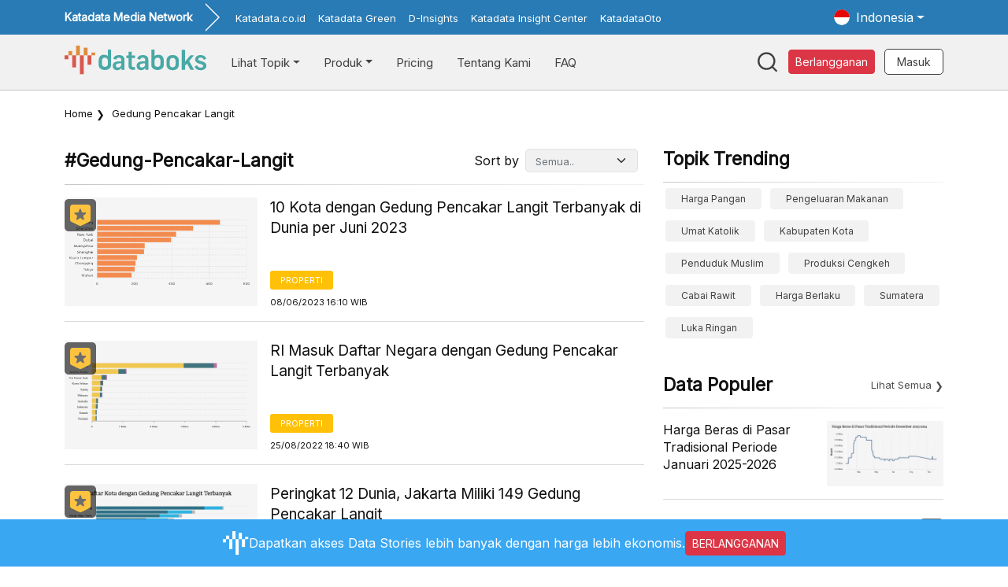

--- FILE ---
content_type: text/html; charset=UTF-8
request_url: https://databoks.katadata.co.id/tags/gedung-pencakar-langit
body_size: 12102
content:
<!DOCTYPE html>
<html lang="id-ID">

<head>
    <meta charset="UTF-8">
    <meta name="viewport" content="width=device-width, initial-scale=1.0">
    <meta http-equiv="X-UA-Compatible" content="ie=edge">
    <meta name="csrf-token" content="LuRj4X2oxMlI2jrglGs0yPhvJssNFiWQNH6bD9DF">
    <title>Data Gedung pencakar langit Terbaru dan Terupdate | Databoks</title>
    <meta charset="UTF-8">
    <meta name="viewport" content="width=device-width, initial-scale=1.0">
    <meta http-equiv="X-UA-Compatible" content="ie=edge">
    <link rel="preload" as="style" href="https://databoks.katadata.co.id/build/assets/app.css" /><link rel="preload" as="style" href="https://databoks.katadata.co.id/build/assets/search.css" /><link rel="preload" as="style" href="https://databoks.katadata.co.id/build/assets/user-sso.css" /><link rel="modulepreload" href="https://databoks.katadata.co.id/build/assets/app4.js" /><link rel="modulepreload" href="https://databoks.katadata.co.id/build/assets/LangHelper.js" /><link rel="modulepreload" href="https://databoks.katadata.co.id/build/assets/UrlHelper.js" /><link rel="modulepreload" href="https://databoks.katadata.co.id/build/assets/search2.js" /><link rel="modulepreload" href="https://databoks.katadata.co.id/build/assets/client.js" /><link rel="modulepreload" href="https://databoks.katadata.co.id/build/assets/_commonjsHelpers.js" /><link rel="modulepreload" href="https://databoks.katadata.co.id/build/assets/user-sso.js" /><link rel="modulepreload" href="https://databoks.katadata.co.id/build/assets/Axios.js" /><link rel="modulepreload" href="https://databoks.katadata.co.id/build/assets/payment.js" /><link rel="modulepreload" href="https://databoks.katadata.co.id/build/assets/detail3.js" /><link rel="modulepreload" href="https://databoks.katadata.co.id/build/assets/detail-premium.js" /><link rel="modulepreload" href="https://databoks.katadata.co.id/build/assets/publikasi-detail.js" /><link rel="modulepreload" href="https://databoks.katadata.co.id/build/assets/cart_summary.js" /><link rel="modulepreload" href="https://databoks.katadata.co.id/build/assets/ChartSummary.js" /><link rel="stylesheet" href="https://databoks.katadata.co.id/build/assets/app.css" /><link rel="stylesheet" href="https://databoks.katadata.co.id/build/assets/search.css" /><link rel="stylesheet" href="https://databoks.katadata.co.id/build/assets/user-sso.css" /><script type="module" src="https://databoks.katadata.co.id/build/assets/app4.js"></script><script type="module" src="https://databoks.katadata.co.id/build/assets/search2.js"></script><script type="module" src="https://databoks.katadata.co.id/build/assets/user-sso.js"></script>
            <meta name="robots" content="INDEX, FOLLOW">
    
    <link rel="apple-touch-icon" sizes="180x180"
        href="https://cdn1.katadata.co.id/template/frontend_template_v3/images/favicons/databoks/favicon_transparan_databoksv3_7wk_icon.ico">
    <link rel="stylesheet" href="https://cdnjs.cloudflare.com/ajax/libs/font-awesome/4.7.0/css/font-awesome.min.css">
    <link rel="icon"
        href="https://cdn1.katadata.co.id/template/frontend_template_v3/images/favicons/databoks/favicon_transparan_databoksv3_7wk_icon.ico"
        type="image/png" />
    

    
    <meta property="fb:app_id" content="128032470875724">
    <meta property="fb:pages" content="168612046627985" />
    <meta property="og:type" content="article" />
    <meta name="author" content="databoks.katadata.co.id">
    <meta name="publisher" content="databoks.katadata.co.id">

    


                        <meta name="twitter:title"
                content="Data Gedung pencakar langit Terbaru dan Terupdate  | Pusat Data Ekonomi dan Bisnis Indonesia | Databoks">
            <meta property="og:title"
                content="Data Gedung pencakar langit Terbaru dan Terupdate  | Pusat Data Ekonomi dan Bisnis Indonesia | Databoks">
            
            <meta name="description" content="Databoks adalah portal data statistik ekonomi, bisnis, riset, migas, serta industri yang terbaru dan terlengkap di Indonesia">
        <meta name="twitter:description" content="Databoks adalah portal data statistik ekonomi, bisnis, riset, migas, serta industri yang terbaru dan terlengkap di Indonesia">
        <meta property="og:description" content="Databoks adalah portal data statistik ekonomi, bisnis, riset, migas, serta industri yang terbaru dan terlengkap di Indonesia">
    
    <!-- CANONICAL -->
            <link rel="canonical" href="https://databoks.katadata.co.id/">
        <!-- END OF CANONICAL -->

            <meta property="og:url" content="https://databoks.katadata.co.id">
    
                                
        <meta name="twitter:image" content="https://cdn1.katadata.co.id/template-staging/databoks_template_v2/images/new-logo-blue.svg">
        <meta property="og:image" content="https://cdn1.katadata.co.id/template-staging/databoks_template_v2/images/new-logo-blue.svg">
        <link itemprop="thumbnailUrl" href="https://cdn1.katadata.co.id/template-staging/databoks_template_v2/images/new-logo-blue.svg">
        <link itemprop="thumbnail" itemscope itemtype="https://schema.org/ImageObject">
        <link itemprop="url" href="https://cdn1.katadata.co.id/template-staging/databoks_template_v2/images/new-logo-blue.svg">
    
            <meta name="keywords" content="Data Statistik, Industri, Ekonomi, Bisnis, Riset, Infografik">
    
    <meta name="twitter:card" content="summary_large_image">
    <meta name="twitter:site" content="@databoksid ‏">
    <meta name="p:domain_verify" content="0bb663cc653946f9dffa763d1cbb5521">
    <meta property="og:type" content="article" />
    <meta property="fb:app_id" content="128032470875724">
    <meta name="propeller" content="fd814d67a3fa4eaf292c937108cf7b29" />
    <meta property="fb:pages" content="168612046627985" />
    <meta name="google-site-verification" content="10RN3Nh8U0-Lcj8xS4gW1z-RqQtNAsen_IYdN7ny-a0" />

    
    <noscript>
        For full functionality of this site it is necessary to enable JavaScript.
        Here are the <a href="https://www.enable-javascript.com/">
            instructions how to enable JavaScript in your web browser</a>.
    </noscript>

    

            <!-- Global site tag (gtag.js) - Google Analytics -->
        <!-- Google tag (gtag.js) -->
        <script async src="https://www.googletagmanager.com/gtag/js?id=AW-972297103"></script>
        <script>
            window.dataLayer = window.dataLayer || [];

            function gtag() {
                dataLayer.push(arguments);
            }
            gtag('js', new Date());

            gtag('config', 'AW-972297103');
        </script>

        <script type="text/javascript">
            (function(c, l, a, r, i, t, y) {
                c[a] = c[a] || function() {
                    (c[a].q = c[a].q || []).push(arguments)
                };
                t = l.createElement(r);
                t.async = 1;
                t.src = "https://www.clarity.ms/tag/" + i;
                y = l.getElementsByTagName(r)[0];
                y.parentNode.insertBefore(t, y);
            })(window, document, "clarity", "script", "icujj961ym");
        </script>
    
    <!-- Google Tag Manager -->
    <script>
        (function(w, d, s, l, i) {
            w[l] = w[l] || [];
            w[l].push({
                'gtm.start': new Date().getTime(),
                event: 'gtm.js'
            });
            var f = d.getElementsByTagName(s)[0],
                j = d.createElement(s),
                dl = l != 'dataLayer' ? '&l=' + l : '';
            j.async = true;
            j.src =
                'https://www.googletagmanager.com/gtm.js?id=' + i + dl;
            f.parentNode.insertBefore(j, f);
        })(window, document, 'script', 'dataLayer', 'GTM-PBF66JT');
    </script>
    <!-- End Google Tag Manager -->
    <script>
            </script>
    <!-- Affinity HVR Invocation Code //-->
    <script>
        const blurImage = async function(id, url) {
            const canvas = document.getElementById(id);
            const ctx = canvas.getContext('2d');

            const img = new Image();
            // img.crossOrigin = 'anonymous'; // Enable CORS if the image is from another domain
            img.src = url + '?t=' + new Date().getTime(); // Avoid caching issues

            img.onload = function() {
                // Set canvas dimensions
                canvas.width = img.width;
                canvas.height = img.height;

                // Apply blur filter
                ctx.filter = 'blur(10px)';

                // Draw the image with the blur applied
                ctx.drawImage(img, 0, 0);
            };

            img.onerror = function() {
                console.error('Failed to load the image. Check the URL or CORS settings.');
            };
        }
    </script>
    
    <script>
        window.appLocale = "id";
    </script>
        <link rel="alternate" href='https://databoks.katadata.co.id/tags/gedung-pencakar-langit' hreflang="id-ID" />
    <link rel="alternate" href='https://databoks.katadata.co.id/en/tags/skyscrapers' hreflang="en-US" />


            </head>

<body>

    <div id="preloader" class="preloader"
    style="background-color: rgba(
        255,
        255,
        255,
        0.9
    ); position: fixed; top: 0; width: 100vw; height: 100vh; display: none; z-index: 999999;overflow: hidden;">
    <div class="loading" style="position: absolute; left: 50%; top: 50%; transform: translate(-50%, -50%);">
        <img src="https://cdn1.katadata.co.id/template/frontend_template_v3/images/databoks/databoks-content-loader.svg"
            alt="Image Loader">
    </div>
</div>
    <!-- Google Tag Manager (noscript) -->
    <noscript><iframe src="https://www.googletagmanager.com/ns.html?id=GTM-PBF66JT" height="0" width="0"
            style="display:none;visibility:hidden"></iframe></noscript>
    <!-- End Google Tag Manager (noscript) -->
    

    
            <nav>
    <header>
        <div class="card-container">
            <div class="topbar">
                <div class="container">
                    <div class="d-flex align-items-center justify-content-end justify-content-sm-between">
                        <div class="ht-left d-none d-sm-block">
                            <div class="d-flex align-items-center">
                                <p class="topbar-title">Katadata Media Network</p>
                                <ul class="topbar-menu">
                                    <li><a class="topbar-menu-item" target="_blank"
                                            href="https://katadata.co.id/">Katadata.co.id</a></li>
                                    <li><a class="topbar-menu-item" target="_blank"
                                            href="https://green.katadata.co.id/">Katadata Green</a></li>
                                    <li><a class="topbar-menu-item" target="_blank"
                                            href="https://dinsights.katadata.co.id/">D-Insights</a></li>
                                    <li><a class="topbar-menu-item" target="_blank"
                                            href="https://kic.katadata.co.id/">Katadata Insight Center</a>
                                    </li>
                                    <li><a class="topbar-menu-item" target="_blank"
                                            href="https://otomotif.katadata.co.id/">KatadataOto</a></li>
                                </ul>
                            </div>
                        </div>
                        <div class="ht-right">
                            <div class="me-2 biloingual">
                                <ul class="navbar-nav ms-auto">
                                    
                                    <li class="nav-item dropdown">
                                        <a class="nav-link dropdown-toggle" href="#" id="dropdownBahasa"
                                            role="button" data-bs-toggle="dropdown" aria-expanded="false">
                                                                                            <img src="https://databoks.katadata.co.id/img/icon/ic-flag-indonesia-circle.svg"
                                                    class="flag-icon" alt="Indonesia">
                                                <span class="d-block d-sm-none d-lg-block"> Indonesia</span>
                                                                                    </a>
                                        <ul class="dropdown-menu dropdown-menu-end dropdown-menu-langue "
                                            aria-labelledby="dropdownBahasa" data-bs-toggle="tooltip"
                                            title="">
                                                                                            <li>
                                                    <a class="dropdown-item" href="https://databoks.katadata.co.id/en/tags/skyscrapers">
                                                        <img src="https://databoks.katadata.co.id/img/icon/ic-flag-english-circle.svg"
                                                            class="flag-icon" alt="English"> English
                                                    </a>
                                                </li>
                                                                                    </ul>
                                    </li>
                                </ul>
                            </div>
                        </div>
                    </div>
                </div>
            </div>

            
            <nav class="navbar navbar-expand-lg navbar-light bg-light headsearch">
                <div class="container">
                    <a class="navbar-brand" href="https://databoks.katadata.co.id">
                        <img class="img-fluid"
                            src="https://cdn1.katadata.co.id/media/databoks/img/icon-databoks-orange.svg">
                    </a>

                    <div class="navbar-collapse d-none d-lg-block" id="navbarCollapse">
                        <ul class="navbar-nav me-auto mb-2 mb-md-0">
                            <!-- Lihat Topik -->
                            <li class="nav-item dropdown has-megamenu">
                                <a class="nav-link dropdown-toggle d-flex align-items-center "
                                    href="#" role="button" data-bs-toggle="dropdown" aria-expanded="false"
                                    onmouseenter="whenmovedtopic('1')" id="topics">Lihat Topik</a>

                                <div class="dropdown-menu megamenu" id="megamenu" role="menu"
                                    aria-labelledby="topics" onmouseenter="whenmovedmenu('1')">
                                    <div class="container">
                                        <div class="row g-3 c-body">
                                            <div class="col-lg-2 col-md-12 col-12 c-item">
                                                <div class="col-megamenu">
                                                    <p class="text-title">Trending</p>
                                                    <ul class="list-unstyled">
            <li><a class="text-capitalize"
                href="https://databoks.katadata.co.id/tags/harga-pangan">Harga Pangan</a>
        </li>
                    <li><a class="text-capitalize"
                href="https://databoks.katadata.co.id/tags/pengeluaran-makanan">pengeluaran makanan</a>
        </li>
                    <li><a class="text-capitalize"
                href="https://databoks.katadata.co.id/tags/umat-katolik">umat katolik</a>
        </li>
                    <li><a class="text-capitalize"
                href="https://databoks.katadata.co.id/tags/kabupaten-kota">kabupaten kota</a>
        </li>
                    <li><a class="text-capitalize"
                href="https://databoks.katadata.co.id/tags/penduduk-muslim">penduduk muslim</a>
        </li>
                    </ul>
                                                </div>
                                            </div>
                                            <div class="col-lg-10 col-md-9 col-12 px-md-4 c-item">
                                                <div class="col-megamenu">
                                                    <p class="text-title">Topik</p>

                                                    <div class="d-flex flex-column flex-lg-row">
                                                                                                                    <div
                                                                class="col-12  col-lg-2 ">
                                                                <ul class="list-unstyled">
                                                                                                                                                                                                                    <li><a
                                                                                href="https://databoks.katadata.co.id/category/85/agroindustri">Agroindustri</a>
                                                                        </li>
                                                                                                                                                                                                                    <li><a
                                                                                href="https://databoks.katadata.co.id/category/30/demografi">Demografi</a>
                                                                        </li>
                                                                                                                                                                                                                    <li><a
                                                                                href="https://databoks.katadata.co.id/category/25/ekonomi-makro">Ekonomi &amp; Makro</a>
                                                                        </li>
                                                                                                                                                                                                                    <li><a
                                                                                href="https://databoks.katadata.co.id/category/1/energi">Energi</a>
                                                                        </li>
                                                                                                                                                                                                                    <li><a
                                                                                href="https://databoks.katadata.co.id/category/84/kelautan">Kelautan</a>
                                                                        </li>
                                                                                                                                                                                                        </ul>
                                                            </div>
                                                                                                                    <div
                                                                class="col-12  col-lg-3 ">
                                                                <ul class="list-unstyled">
                                                                                                                                                                                                                    <li><a
                                                                                href="https://databoks.katadata.co.id/category/59/ketenagakerjaan">Ketenagakerjaan</a>
                                                                        </li>
                                                                                                                                                                                                                    <li><a
                                                                                href="https://databoks.katadata.co.id/category/16/keuangan">Keuangan</a>
                                                                        </li>
                                                                                                                                                                                                                    <li><a
                                                                                href="https://databoks.katadata.co.id/category/8/layanan-konsumen-kesehatan">Layanan konsumen &amp; Kesehatan</a>
                                                                        </li>
                                                                                                                                                                                                                    <li><a
                                                                                href="https://databoks.katadata.co.id/category/90/lingkungan">Lingkungan</a>
                                                                        </li>
                                                                                                                                                                                                                    <li><a
                                                                                href="https://databoks.katadata.co.id/category/26/moneter">Moneter</a>
                                                                        </li>
                                                                                                                                                                                                        </ul>
                                                            </div>
                                                                                                                    <div
                                                                class="col-12  col-lg-3 ">
                                                                <ul class="list-unstyled">
                                                                                                                                                                                                                    <li><a
                                                                                href="https://databoks.katadata.co.id/category/89/olahraga">Olahraga</a>
                                                                        </li>
                                                                                                                                                                                                                    <li><a
                                                                                href="https://databoks.katadata.co.id/category/83/pasar">Pasar</a>
                                                                        </li>
                                                                                                                                                                                                                    <li><a
                                                                                href="https://databoks.katadata.co.id/category/91/pendidikan">Pendidikan</a>
                                                                        </li>
                                                                                                                                                                                                                    <li><a
                                                                                href="https://databoks.katadata.co.id/category/27/perdagangan">Perdagangan</a>
                                                                        </li>
                                                                                                                                                                                                                    <li><a
                                                                                href="https://databoks.katadata.co.id/category/48/pertambangan">Pertambangan</a>
                                                                        </li>
                                                                                                                                                                                                        </ul>
                                                            </div>
                                                                                                                    <div
                                                                class="col-12  col-lg-3 ">
                                                                <ul class="list-unstyled">
                                                                                                                                                                                                                    <li><a
                                                                                href="https://databoks.katadata.co.id/category/75/properti">Properti</a>
                                                                        </li>
                                                                                                                                                                                                                    <li><a
                                                                                href="https://databoks.katadata.co.id/category/86/teknologi-telekomunikasi">Teknologi &amp; Telekomunikasi</a>
                                                                        </li>
                                                                                                                                                                                                                    <li><a
                                                                                href="https://databoks.katadata.co.id/category/5/transportasi-logistik">Transportasi &amp; Logistik</a>
                                                                        </li>
                                                                                                                                                                                                                    <li><a
                                                                                href="https://databoks.katadata.co.id/category/24/utilitas">Utilitas</a>
                                                                        </li>
                                                                                                                                                                                                                                                                                        <li class="see-all">
                                                                            <a
                                                                                href="https://databoks.katadata.co.id/topik">Semua Topik</a>
                                                                        </li>
                                                                                                                                    </ul>
                                                            </div>
                                                                                                            </div>
                                                </div>
                                            </div>
                                        </div>
                                    </div>
                                </div>
                            </li>

                            <!-- Produk Dropdown -->
                            <li class="nav-item dropdown">
                                                                <a class="nav-link dropdown-toggle "
                                    href="#" id="produkDropdown" role="button" data-bs-toggle="dropdown"
                                    aria-expanded="false">Produk</a>
                                <ul class="dropdown-menu" aria-labelledby="produkDropdown">
                                    <li>
                                        <a class="dropdown-item "
                                            href="https://databoks.katadata.co.id/statistik">Data Stories</a>
                                    </li>
                                    <li>
                                        <a class="dropdown-item "
                                            href="https://databoks-series.katadata.co.id/" target="_blank">Data
                                            Series <span class="badge bg-danger"
                                                style="font-size: 9px;">NEW</span></a>
                                    </li>
                                    <li>
                                        <a class="dropdown-item "
                                            href="https://databoks.katadata.co.id/multiple" target="_blank">Multiple
                                            Data</a>
                                    </li>
                                    <li>
                                        <a class="dropdown-item "
                                            href="https://databoks.katadata.co.id/infografik">Infografik</a>
                                    </li>
                                    <li>
                                        <a class="dropdown-item "
                                            href="https://databoks.katadata.co.id/publikasi">Publikasi</a>
                                    </li>
                                    <li>
                                        <a class="dropdown-item "
                                            href="https://splash.databoks.id/" target="_blank">Splash</a>
                                    </li>
                                </ul>
                            </li>

                            <!-- Pricing -->
                            <li class="nav-item">
                                <a href="https://databoks.katadata.co.id/pricing"
                                    class="nav-link ">Pricing</a>
                            </li>

                            <!-- Tentang Kami -->
                            <li class="nav-item">
                                <a href="https://databoks.katadata.co.id/tentang-kami"
                                    class="nav-link ">Tentang Kami</a>
                            </li>

                            <!-- FAQ -->
                            <li class="nav-item">
                                <a href="https://databoks.katadata.co.id/faq"
                                    class="nav-link ">FAQ</a>
                            </li>
                        </ul>
                    </div>

                    <div class="d-flex left-menu align-items-center justify-end">
                        <div id="search-content"></div>
                        <div class="me-2 d-none d-sm-block b-langganan">
                            <a href="/pricing" class="btn btn-sm btn-danger px-2">Berlangganan</a>
                        </div>
                                                    <div class="ms-md-1 me-2 me-md-0 d-flex" id="sso-user"></div>
                                                <button class="navbar-toggler border-0" type="button" data-bs-toggle="offcanvas"
                            data-bs-target="#mobileMenu" aria-label="Toggle navigation" aria-expanded="true">
                            <svg width="21" height="14" viewBox="0 0 21 14" fill="none"
                                xmlns="http://www.w3.org/2000/svg">
                                <path
                                    d="M20.625 13.75H10.5V11.5H20.625V13.75ZM20.625 8.125H0.375V5.875H20.625V8.125ZM20.625 2.5H0.375V0.25H20.625V2.5Z"
                                    fill="#404040" />
                            </svg>

                        </button>
                    </div>
                </div>
            </nav>
        </div>

        <!-- Mobile Menu Offcanvas -->
        <div class="offcanvas offcanvas-end" tabindex="-1" id="mobileMenu">
            <div class="offcanvas-header">
                <a href="https://databoks.katadata.co.id">
                    <img src="https://cdn1.katadata.co.id/media/databoks/img/icon-databoks-orange.svg"
                        alt="Databoks" height="32">
                </a>

                <!-- Language Switcher -->
                <div class="d-flex gap-2 language">
                                            <a href="https://databoks.katadata.co.id/en/tags/skyscrapers" class="btn btn-outline-secondary btn-sm">
                            <img src="https://databoks.katadata.co.id/img/icon/ic-flag-english-circle.svg" alt="EN"
                                style="width: 16px; height: 16px; border-radius: 50%; margin-right: 5px;">English
                        </a>
                                    </div>
                <button type="button" class="btn-close" data-bs-dismiss="offcanvas"></button>
            </div>
            <div class="offcanvas-body">
                <div class="mb-3">
                    <a href="https://databoks.katadata.co.id/pricing"
                        class="btn btn-danger w-100">BERLANGGANAN</a>
                </div>
                <ul class="list-unstyled">
                    <!-- Lihat Topik -->
                    <li class="mb-2">
                        <a href="#" class="d-block py-2 text-dark text-decoration-none fw-semibold"
                            data-bs-toggle="collapse" data-bs-target="#mobileTopik">
                            LIHAT TOPIK
                            <svg class="float-end" width="12" height="12" viewBox="0 0 10 10"
                                fill="currentColor" style="margin-top: 5px;">
                                <path d="M5 7L1 3h8L5 7z" />
                            </svg>
                        </a>
                        <div class="collapse" id="mobileTopik">
                            <ul class="list-unstyled ps-3">
                                                                                                        <li><a href="https://databoks.katadata.co.id/category/85/agroindustri"
                                            class="d-block py-1 text-muted text-decoration-none">Agroindustri</a>
                                    </li>
                                                                                                        <li><a href="https://databoks.katadata.co.id/category/30/demografi"
                                            class="d-block py-1 text-muted text-decoration-none">Demografi</a>
                                    </li>
                                                                                                        <li><a href="https://databoks.katadata.co.id/category/25/ekonomi-makro"
                                            class="d-block py-1 text-muted text-decoration-none">Ekonomi &amp; Makro</a>
                                    </li>
                                                                                                        <li><a href="https://databoks.katadata.co.id/category/1/energi"
                                            class="d-block py-1 text-muted text-decoration-none">Energi</a>
                                    </li>
                                                                                                        <li><a href="https://databoks.katadata.co.id/category/84/kelautan"
                                            class="d-block py-1 text-muted text-decoration-none">Kelautan</a>
                                    </li>
                                                                                                        <li><a href="https://databoks.katadata.co.id/category/59/ketenagakerjaan"
                                            class="d-block py-1 text-muted text-decoration-none">Ketenagakerjaan</a>
                                    </li>
                                                                                                        <li><a href="https://databoks.katadata.co.id/category/16/keuangan"
                                            class="d-block py-1 text-muted text-decoration-none">Keuangan</a>
                                    </li>
                                                                                                        <li><a href="https://databoks.katadata.co.id/category/8/layanan-konsumen-kesehatan"
                                            class="d-block py-1 text-muted text-decoration-none">Layanan konsumen &amp; Kesehatan</a>
                                    </li>
                                                                                                        <li><a href="https://databoks.katadata.co.id/category/90/lingkungan"
                                            class="d-block py-1 text-muted text-decoration-none">Lingkungan</a>
                                    </li>
                                                                                                        <li><a href="https://databoks.katadata.co.id/category/26/moneter"
                                            class="d-block py-1 text-muted text-decoration-none">Moneter</a>
                                    </li>
                                                                <li>
                                    <a href="https://databoks.katadata.co.id/topik"
                                        class="d-block py-1 text-danger text-decoration-none fw-semibold">
                                        Semua Topik →
                                    </a>
                                </li>
                            </ul>
                        </div>
                    </li>

                    <!-- Produk -->
                    <li class="mb-2">
                        <a href="#" class="d-block py-2 text-dark text-decoration-none fw-semibold"
                            data-bs-toggle="collapse" data-bs-target="#mobileProduk">
                            PRODUK
                            <svg class="float-end" width="12" height="12" viewBox="0 0 10 10"
                                fill="currentColor" style="margin-top: 5px;">
                                <path d="M5 7L1 3h8L5 7z" />
                            </svg>
                        </a>
                        <div class="collapse" id="mobileProduk">
                            <ul class="list-unstyled ps-3">
                                <li>
                                    <a href="https://databoks.katadata.co.id/statistik"
                                        class="d-block py-1 text-muted text-decoration-none">
                                        Data Stories
                                    </a>
                                </li>
                                <li>
                                    <a href="https://databoks-series.katadata.co.id/"
                                        class="d-block py-1 text-muted text-decoration-none" target="_blank">
                                        Data Series <span class="badge bg-danger" style="font-size: 8px;">NEW</span>
                                    </a>
                                </li>
                                <li>
                                    <a href="https://databoks.katadata.co.id/multiple"
                                        class="d-block py-1 text-muted text-decoration-none" target="_blank">
                                        Multiple Data
                                    </a>
                                </li>
                                <li>
                                                                        <a href="https://databoks.katadata.co.id/infografik"
                                        class="d-block py-1 text-muted text-decoration-none">
                                        Infografik
                                    </a>
                                </li>
                                <li>
                                                                        <a href="https://databoks.katadata.co.id/publikasi"
                                        class="d-block py-1 text-muted text-decoration-none">
                                        Publikasi
                                    </a>
                                </li>
                                <li>
                                    <a href="https://splash.databoks.id/"
                                        class="d-block py-1 text-muted text-decoration-none" target="_blank">
                                        Splash
                                    </a>
                                </li>
                            </ul>
                        </div>
                    </li>

                    <!-- Pricing -->
                    <li class="mb-2">
                        <a href="https://databoks.katadata.co.id/pricing"
                            class="d-block py-2 text-dark text-decoration-none fw-semibold">
                            Pricing
                        </a>
                    </li>

                    <!-- Tentang Kami -->
                    <li class="mb-2">
                        <a href="https://databoks.katadata.co.id/tentang-kami"
                            class="d-block py-2 text-dark text-decoration-none fw-semibold">
                            Tentang Kami
                        </a>
                    </li>

                    <!-- FAQ -->
                    <li class="mb-2">
                        <a href="https://databoks.katadata.co.id/faq"
                            class="d-block py-2 text-dark text-decoration-none fw-semibold">
                            FAQ
                        </a>
                    </li>
                </ul>

                                    <hr>
                    <div id="sso-user-mobile"></div>
                            </div>
        </div>
    </header>
</nav>

<script>
    let widthsm = screen.width;

    function whenmovedtopic(moveid) {
        if (widthsm > 991) {
            const megamenu = document.querySelector("#megamenu");
            if (moveid !== '') {
                megamenu.style.display = "block";
                document.querySelector("#topics").onmouseleave = function() {
                    megamenu.style.display = "none";
                };
            } else {
                megamenu.style.display = "none";
            }
        }
    }

    function whenmovedmenu(moveidmenu) {
        if (widthsm > 991) {
            const megamenutouch = document.querySelector("#megamenu");
            if (moveidmenu !== '') {
                megamenutouch.style.display = "block";
                document.querySelector("#megamenu").onmouseleave = function() {
                    megamenutouch.style.display = "none";
                };
            }
        }
    }

    window.addEventListener("resize", function() {
        widthsm = screen.width;
        if (widthsm < 992) {
            const megamenu = document.querySelector("#megamenu");
            megamenu.removeAttribute('style');
            const topics = document.querySelector("#topics");
            topics.removeAttribute('style');
        }
    });
</script>
            
    <div class="main-content">
            <div class="breadcrumb">
        <div class="container">
            <ul class="nav align-items-center">
                <li><a href="https://databoks.katadata.co.id">Home</a></li>
                <li>Gedung Pencakar Langit</li>
            </ul>
        </div>
    </div>
    <section class="section-content mb-4">
        <div class="container">
            <div class="row">
                
                <div class="col-12 col-lg-8 c-left">
                    
                    
                    <div class="data-terbaru">
                                                <div class="c-head d-flex flex-column flex-lg-row justify-content-lg-between align-items-lg-center">
                            <h1>#gedung-pencakar-langit</h1>
                            <div class="d-flex align-items-center c-filter mt-3 mt-lg-0">
                                <span class="mr-2">Sort by</span>
                                <form class="d-flex align-items-center">
                                    <select class="form-select mx-2" id="sortByTags">
                                        <option value="semua" selected>Semua..</option>
                                        <option value="7">7 Hari Terakhir</option>
                                        <option value="3">3 Hari Terakhir</option>
                                        <option value="1">1 Hari Terakhir</option>
                                    </select>
                                </form>
                            </div>
                        </div>
                        <div class="c-body">
                            <div class="list-tags">
                                <div class="list-data-terbaru" id="list-data-terbaru">
    
                    <script>
            var totalh = "1"
        </script>
        <div class="item-list" id="highlight1" onmouseenter="whenmoved('1')">
            <div class="d-flex align-items-start py-3 mb-2 c-card-lg">
                                                            <img src="https://databoks.katadata.co.id/img/icon/ic_lite.svg" class="img-fluid " alt="Databoks Premium"
                            id="icPremium" />
                                                                        <img src="https://cdn1.katadata.co.id/media/chart_thumbnail/155177-10-kota-dengan-gedung-pencakar-langit-terbanyak-di-dunia-per-juni-2023.png?v=1768643877"
                        class="img-fluid col-4" alt="10 Kota dengan Gedung Pencakar Langit Terbanyak di Dunia pada Juni 2023"
                        onerror="this.onerror=null;this.src='https://cdn1.katadata.co.id/template/frontend_template_v2/images/placeholder2.png';"
                        id="imglist" />
                                <div class="ms-3">
                    <h2>
                        <a href="https://databoks.katadata.co.id/properti/statistik/d7672741bd6c28e/10-kota-dengan-gedung-pencakar-langit-terbanyak-di-dunia-per-juni-2023"
                            class="text-title  text-size-lg">10 Kota dengan Gedung Pencakar Langit Terbanyak di Dunia per Juni 2023</a>
                    </h2>
                    <br>
                    <a href="https://databoks.katadata.co.id/category/1/properti"
                        class="text-topic">Properti</a>
                    <br>
                    <span class="text-time">08/06/2023 16:10
                        WIB</span>
                </div>
            </div>
        </div>
                            <script>
            var totalh = "2"
        </script>
        <div class="item-list" id="highlight2" onmouseenter="whenmoved('2')">
            <div class="d-flex align-items-start py-3 mb-2 c-card-lg">
                                                            <img src="https://databoks.katadata.co.id/img/icon/ic_lite.svg" class="img-fluid " alt="Databoks Premium"
                            id="icPremium" />
                                                                        <img src="https://cdn1.katadata.co.id/media/chart_thumbnail/139125-ri-masuk-daftar-negara-dengan-gedung-pencakar-langit-terbanyak.png?v=1768643877"
                        class="img-fluid col-4" alt="RI Masuk Daftar Negara dengan Gedung Pencakar Langit Terbanyak"
                        onerror="this.onerror=null;this.src='https://cdn1.katadata.co.id/template/frontend_template_v2/images/placeholder2.png';"
                        id="imglist" />
                                <div class="ms-3">
                    <h2>
                        <a href="https://databoks.katadata.co.id/properti/statistik/fe882dcb153cdc9/ri-masuk-daftar-negara-dengan-gedung-pencakar-langit-terbanyak"
                            class="text-title  text-size-lg">RI Masuk Daftar Negara dengan Gedung Pencakar Langit Terbanyak</a>
                    </h2>
                    <br>
                    <a href="https://databoks.katadata.co.id/category/1/properti"
                        class="text-topic">Properti</a>
                    <br>
                    <span class="text-time">25/08/2022 18:40
                        WIB</span>
                </div>
            </div>
        </div>
                            <script>
            var totalh = "3"
        </script>
        <div class="item-list" id="highlight3" onmouseenter="whenmoved('3')">
            <div class="d-flex align-items-start py-3 mb-2 c-card-lg">
                                                            <img src="https://databoks.katadata.co.id/img/icon/ic_lite.svg" class="img-fluid " alt="Databoks Premium"
                            id="icPremium" />
                                                                        <img src="https://cdn1.katadata.co.id/media/chart_thumbnail/123626-peringkat-12-dunia-jakarta-miliki-149-gedung-pencakar-langit.png?v=1768643877"
                        class="img-fluid col-4" alt=""
                        onerror="this.onerror=null;this.src='https://cdn1.katadata.co.id/template/frontend_template_v2/images/placeholder2.png';"
                        id="imglist" />
                                <div class="ms-3">
                    <h2>
                        <a href="https://databoks.katadata.co.id/properti/statistik/e9f41e7d8d02198/peringkat-12-dunia-jakarta-miliki-149-gedung-pencakar-langit"
                            class="text-title  text-size-lg">Peringkat 12 Dunia, Jakarta Miliki 149 Gedung Pencakar Langit</a>
                    </h2>
                    <br>
                    <a href="https://databoks.katadata.co.id/category/1/properti"
                        class="text-topic">Properti</a>
                    <br>
                    <span class="text-time">13/10/2021 17:20
                        WIB</span>
                </div>
            </div>
        </div>
                    
            
            
                            <script>
            var totalh = "4"
        </script>
        <div class="item-list" id="highlight4" onmouseenter="whenmoved('4')">
            <div class="d-flex align-items-start py-3 mb-2 c-card-lg">
                                                            <img src="https://databoks.katadata.co.id/img/icon/ic_lite.svg" class="img-fluid " alt="Databoks Premium"
                            id="icPremium" />
                                                                        <img src="https://cdn1.katadata.co.id/media/chart_thumbnail/123017-inilah-daftar-gedung-pencakar-langit-tertinggi-di-dunia.png?v=1768643877"
                        class="img-fluid col-4" alt=""
                        onerror="this.onerror=null;this.src='https://cdn1.katadata.co.id/template/frontend_template_v2/images/placeholder2.png';"
                        id="imglist" />
                                <div class="ms-3">
                    <h2>
                        <a href="https://databoks.katadata.co.id/properti/statistik/c2c7d3289d588c1/inilah-daftar-gedung-pencakar-langit-tertinggi-di-dunia"
                            class="text-title  text-size-lg">Inilah Daftar Gedung Pencakar Langit Tertinggi di Dunia</a>
                    </h2>
                    <br>
                    <a href="https://databoks.katadata.co.id/category/1/properti"
                        class="text-topic">Properti</a>
                    <br>
                    <span class="text-time">22/09/2021 17:00
                        WIB</span>
                </div>
            </div>
        </div>
                            <script>
            var totalh = "5"
        </script>
        <div class="item-list" id="highlight5" onmouseenter="whenmoved('5')">
            <div class="d-flex align-items-start py-3 mb-2 c-card-lg">
                                                    <img src="https://cdn1.katadata.co.id/media/chart_thumbnail/120146-tiongkok-tuntaskan-pembangunan-56-gedung-pencakar-langit-kala-pandemi.png?v=1768643877"
                        class="img-fluid col-4" alt=""
                        onerror="this.onerror=null;this.src='https://cdn1.katadata.co.id/template/frontend_template_v2/images/placeholder2.png';"
                        id="imglist" />
                                <div class="ms-3">
                    <h2>
                        <a href="https://databoks.katadata.co.id/properti/statistik/68eef393e798420/tiongkok-tuntaskan-pembangunan-56-gedung-pencakar-langit-kala-pandemi"
                            class="text-title  text-size-lg">Tiongkok Tuntaskan Pembangunan 56 Gedung Pencakar Langit saat Pandemi</a>
                    </h2>
                    <br>
                    <a href="https://databoks.katadata.co.id/category/1/properti"
                        class="text-topic">Properti</a>
                    <br>
                    <span class="text-time">04/05/2021 16:00
                        WIB</span>
                </div>
            </div>
        </div>
                            <script>
            var totalh = "6"
        </script>
        <div class="item-list" id="highlight6" onmouseenter="whenmoved('6')">
            <div class="d-flex align-items-start py-3 mb-2 c-card-lg">
                                                    <img src="https://cdn1.katadata.co.id/media/chart_thumbnail/114270-ini-ketinggian-gedung-yang-tuntas-dibangun-pada-2019.png?v=1768643877"
                        class="img-fluid col-4" alt=""
                        onerror="this.onerror=null;this.src='https://cdn1.katadata.co.id/template/frontend_template_v2/images/placeholder2.png';"
                        id="imglist" />
                                <div class="ms-3">
                    <h2>
                        <a href="https://databoks.katadata.co.id/properti/statistik/4b2a51b46131180/ini-ketinggian-gedung-yang-tuntas-dibangun-pada-2019"
                            class="text-title  text-size-lg">Ini Ketinggian Gedung yang Tuntas Dibangun pada 2019</a>
                    </h2>
                    <br>
                    <a href="https://databoks.katadata.co.id/category/1/properti"
                        class="text-topic">Properti</a>
                    <br>
                    <span class="text-time">18/01/2020 10:38
                        WIB</span>
                </div>
            </div>
        </div>
                    
            
            
                            <script>
            var totalh = "7"
        </script>
        <div class="item-list" id="highlight7" onmouseenter="whenmoved('7')">
            <div class="d-flex align-items-start py-3 mb-2 c-card-lg">
                                                    <img src="https://cdn1.katadata.co.id/media/chart_thumbnail/114269-asia-dominasi-pembangunan-gedung-pencakar-langit-di-2019.png?v=1768643877"
                        class="img-fluid col-4" alt=""
                        onerror="this.onerror=null;this.src='https://cdn1.katadata.co.id/template/frontend_template_v2/images/placeholder2.png';"
                        id="imglist" />
                                <div class="ms-3">
                    <h2>
                        <a href="https://databoks.katadata.co.id/properti/statistik/b62ed0c4a560b21/asia-dominasi-pembangunan-gedung-pencakar-langit-di-2019"
                            class="text-title  text-size-lg">Asia Dominasi Pembangunan Gedung Pencakar Langit di 2019</a>
                    </h2>
                    <br>
                    <a href="https://databoks.katadata.co.id/category/1/properti"
                        class="text-topic">Properti</a>
                    <br>
                    <span class="text-time">17/01/2020 16:40
                        WIB</span>
                </div>
            </div>
        </div>
                            <script>
            var totalh = "8"
        </script>
        <div class="item-list" id="highlight8" onmouseenter="whenmoved('8')">
            <div class="d-flex align-items-start py-3 mb-2 c-card-lg">
                                                            <img src="https://databoks.katadata.co.id/img/icon/ic_premium.svg" class="img-fluid " alt="Databoks Premium"
                            id="icPremium" />
                                                                                                <img src="https://cdn1.katadata.co.id/media/chart_thumbnail/103844-jakarta-miliki-gedung-pencakar-langit-terbanyak-ke-7-di-dunia.png?v=1768643877"
                            class="img-fluid col-4" alt=""
                            onerror="this.onerror=null;this.src='https://cdn1.katadata.co.id/template/frontend_template_v2/images/placeholder2.png';"
                            id="imglist" />
                                                    <div class="ms-3">
                    <h2>
                        <a href="https://databoks.katadata.co.id/properti/statistik/e2e8d16b2011fce/jakarta-miliki-gedung-pencakar-langit-terbanyak-ke-7-di-dunia"
                            class="text-title  text-size-lg">Jakarta Miliki Gedung Pencakar Langit Terbanyak Ke-7 di Dunia</a>
                    </h2>
                    <br>
                    <a href="https://databoks.katadata.co.id/category/1/properti"
                        class="text-topic">Properti</a>
                    <br>
                    <span class="text-time">24/01/2017 17:50
                        WIB</span>
                </div>
            </div>
        </div>
                            <script>
            var totalh = "9"
        </script>
        <div class="item-list" id="highlight9" onmouseenter="whenmoved('9')">
            <div class="d-flex align-items-start py-3 mb-2 c-card-lg">
                                                    <img src="https://cdn1.katadata.co.id/media/chart_thumbnail/101925-indonesia-miliki-gedung-tertinggi-ke-7-dunia-pada-2021.png?v=1768643877"
                        class="img-fluid col-4" alt=""
                        onerror="this.onerror=null;this.src='https://cdn1.katadata.co.id/template/frontend_template_v2/images/placeholder2.png';"
                        id="imglist" />
                                <div class="ms-3">
                    <h2>
                        <a href="https://databoks.katadata.co.id/properti/statistik/fa0f0f37214fd6b/indonesia-miliki-gedung-tertinggi-ke-7-dunia-pada-2021"
                            class="text-title  text-size-lg">Indonesia Miliki Gedung Tertinggi Ke-7 Dunia pada 2021</a>
                    </h2>
                    <br>
                    <a href="https://databoks.katadata.co.id/category/1/properti"
                        class="text-topic">Properti</a>
                    <br>
                    <span class="text-time">09/11/2016 07:49
                        WIB</span>
                </div>
            </div>
        </div>
                            <script>
            var totalh = "10"
        </script>
        <div class="item-list" id="highlight10" onmouseenter="whenmoved('10')">
            <div class="d-flex align-items-start py-3 mb-2 c-card-lg">
                                                            <img src="https://databoks.katadata.co.id/img/icon/ic_premium.svg" class="img-fluid " alt="Databoks Premium"
                            id="icPremium" />
                                                                                                                        <div class="blur-thumbnails  col-4">
                            <canvas id="blurthumbnails696b5d250e43e" class="img-fluid"></canvas>
                        </div>
                        <script>
                            blurImage('blurthumbnails696b5d250e43e', 'https://cdn1.katadata.co.id/media/chart_thumbnail/101624-indonesia-miliki-gedung-pencakar-langit-terbanyak-ke-8-di-dunia.png?v=1768643877');
                        </script>
                                                    <div class="ms-3">
                    <h2>
                        <a href="https://databoks.katadata.co.id/properti/statistik/3da515a5ed6f0cf/indonesia-miliki-gedung-pencakar-langit-terbanyak-ke-8-di-dunia"
                            class="text-title  text-size-lg">Indonesia Miliki Gedung Pencakar Langit Terbanyak Ke-8 di Dunia</a>
                    </h2>
                    <br>
                    <a href="https://databoks.katadata.co.id/category/1/properti"
                        class="text-topic">Properti</a>
                    <br>
                    <span class="text-time">12/10/2016 14:58
                        WIB</span>
                </div>
            </div>
        </div>
            </div>

<script>
    function whenmoved(divlistid) {
        var iddivmoved = divlistid;
        var navBar = document.querySelector("#highlight" + iddivmoved);
        document.querySelector("#highlight" + iddivmoved).onmouseover = function() {
            navBar.classList.remove('box-shadow');
            navBar.classList.add("box-shadow");
        };
        document.querySelector("#highlight" + iddivmoved).onmouseleave = function() {
            navBar.classList.remove('box-shadow');
        };
    }
</script>
                            </div>
                                                        <div class="load-more" id="btn-more" style="text-align: center;display: none;">
                                <button class="btn btn-more">Muat lebih banyak</button>
                            </div>
                            <div id="loader" style="text-align: center; display: block;">
                                <img src="https://cdn1.katadata.co.id/template/frontend_template_v3/images/databoks/databoks-content-loader.svg"
                                    alt="Image Loader">
                            </div>
                            <p class="text-center mt-5" id="data-empty" style="display: none;">
                                Data tidak tersedia
                            </p>
                            <input type="hidden" id="tags" value="gedung-pencakar-langit">
                        </div>
                    </div>
                </div>


                
                <div class="col-12 col-lg-4 c-right">

                    
                    
                    
                    <div class="data-trending-topik mb-4">
    <div class="c-head d-flex justify-content-between align-items-center">
        <h2>Topik Trending</h2>
    </div>
    <div class="c-body">
        <div class="trending-topic">
            <ul id="trendingtopic">
            <li>
            <h3>
                <a class="text-capitalize"
                    href="https://databoks.katadata.co.id/tags/harga-pangan">Harga Pangan</a>
            </h3>
        </li>
            <li>
            <h3>
                <a class="text-capitalize"
                    href="https://databoks.katadata.co.id/tags/pengeluaran-makanan">pengeluaran makanan</a>
            </h3>
        </li>
            <li>
            <h3>
                <a class="text-capitalize"
                    href="https://databoks.katadata.co.id/tags/umat-katolik">umat katolik</a>
            </h3>
        </li>
            <li>
            <h3>
                <a class="text-capitalize"
                    href="https://databoks.katadata.co.id/tags/kabupaten-kota">kabupaten kota</a>
            </h3>
        </li>
            <li>
            <h3>
                <a class="text-capitalize"
                    href="https://databoks.katadata.co.id/tags/penduduk-muslim">penduduk muslim</a>
            </h3>
        </li>
            <li>
            <h3>
                <a class="text-capitalize"
                    href="https://databoks.katadata.co.id/tags/produksi-cengkeh">Produksi Cengkeh</a>
            </h3>
        </li>
            <li>
            <h3>
                <a class="text-capitalize"
                    href="https://databoks.katadata.co.id/tags/cabai-rawit">Cabai Rawit</a>
            </h3>
        </li>
            <li>
            <h3>
                <a class="text-capitalize"
                    href="https://databoks.katadata.co.id/tags/harga-berlaku">harga berlaku</a>
            </h3>
        </li>
            <li>
            <h3>
                <a class="text-capitalize"
                    href="https://databoks.katadata.co.id/tags/sumatera">Sumatera</a>
            </h3>
        </li>
            <li>
            <h3>
                <a class="text-capitalize"
                    href="https://databoks.katadata.co.id/tags/luka-ringan">luka ringan</a>
            </h3>
        </li>
    </ul>
        </div>
    </div>
</div>

                    
                    
                    <div id="card-populer-container">
    <div class="c-head d-flex justify-content-between align-items-center">
        <h2>Data Populer</h2>
    </div>
    <div class="c-body text-center py-4">
        <img src="https://cdn1.katadata.co.id/template/frontend_template_v3/images/databoks/databoks-content-loader.svg"
            alt="Loading..." style="width: 100%; height: 32px;">
    </div>
</div>

                    
                    

                    
                    

                </div>

            </div>
        </div>
    </section>
    </div>


            <footer class="pt-3">

    <a href="#" id="toTopBtn" class="cd-top text-replace js-cd-top cd-top--is-visible cd-top--fade-out"
        data-abc="true"></a>




    <div class="container">
        <div class="row pt-4">
            <!-- Footer Logo -->
            <div class="col-7 col-lg-2 mb-4">
                <img class="img-fluid logo" src="https://databoks.katadata.co.id/img/logo-databoks.svg">
            </div>

            <!-- Footer Trending -->
            <div class="col-6 col-lg-2 mb-lg-4">
                <p class="text-title">Trending</p>
                <ul class="nav flex-column">
            <li class="nav-item"><a class="nav-link"
                href="https://databoks.katadata.co.id/tags/harga-pangan">Harga Pangan</a>
        </li>
                    <li class="nav-item"><a class="nav-link"
                href="https://databoks.katadata.co.id/tags/pengeluaran-makanan">pengeluaran makanan</a>
        </li>
                    <li class="nav-item"><a class="nav-link"
                href="https://databoks.katadata.co.id/tags/umat-katolik">umat katolik</a>
        </li>
                    <li class="nav-item"><a class="nav-link"
                href="https://databoks.katadata.co.id/tags/kabupaten-kota">kabupaten kota</a>
        </li>
                    <li class="nav-item"><a class="nav-link"
                href="https://databoks.katadata.co.id/tags/penduduk-muslim">penduduk muslim</a>
        </li>
                    </ul>
            </div>

            <!-- Footer Topik -->
            <div class="col-6 mb-lg-4">
                <p class="text-title">Topik</p>
                <div class="row">
                                            <div
                            class="col-12  col-12 col-lg-3 mb-lg-3 ">
                            <ul class="nav flex-column">
                                                                                                        <li class="nav-item">
                                        <a class="nav-link pt-0" href="https://databoks.katadata.co.id/category/85/agroindustri">Agroindustri</a>
                                    </li>
                                                                                                        <li class="nav-item">
                                        <a class="nav-link pt-0" href="https://databoks.katadata.co.id/category/30/demografi">Demografi</a>
                                    </li>
                                                                                                        <li class="nav-item">
                                        <a class="nav-link pt-0" href="https://databoks.katadata.co.id/category/25/ekonomi-makro">Ekonomi &amp; Makro</a>
                                    </li>
                                                                                                        <li class="nav-item">
                                        <a class="nav-link pt-0" href="https://databoks.katadata.co.id/category/1/energi">Energi</a>
                                    </li>
                                                                                                        <li class="nav-item">
                                        <a class="nav-link pt-0" href="https://databoks.katadata.co.id/category/84/kelautan">Kelautan</a>
                                    </li>
                                                                                                                                        <li class="nav-item d-block d-lg-none"><a class="nav-link nav-see-all"
                                            href="https://databoks.katadata.co.id/topik">Lihat Semua Topik</a>
                                    </li>
                                                            </ul>
                        </div>
                                            <div
                            class="col-12  col-6 col-lg-3 mb-3 d-none d-lg-block ">
                            <ul class="nav flex-column">
                                                                                                        <li class="nav-item">
                                        <a class="nav-link pt-0" href="https://databoks.katadata.co.id/category/59/ketenagakerjaan">Ketenagakerjaan</a>
                                    </li>
                                                                                                        <li class="nav-item">
                                        <a class="nav-link pt-0" href="https://databoks.katadata.co.id/category/16/keuangan">Keuangan</a>
                                    </li>
                                                                                                        <li class="nav-item">
                                        <a class="nav-link pt-0" href="https://databoks.katadata.co.id/category/8/layanan-konsumen-kesehatan">Layanan konsumen &amp; Kesehatan</a>
                                    </li>
                                                                                                        <li class="nav-item">
                                        <a class="nav-link pt-0" href="https://databoks.katadata.co.id/category/90/lingkungan">Lingkungan</a>
                                    </li>
                                                                                                        <li class="nav-item">
                                        <a class="nav-link pt-0" href="https://databoks.katadata.co.id/category/26/moneter">Moneter</a>
                                    </li>
                                                                                            </ul>
                        </div>
                                            <div
                            class="col-12  col-6 col-lg-3 mb-3 d-none d-lg-block ">
                            <ul class="nav flex-column">
                                                                                                        <li class="nav-item">
                                        <a class="nav-link pt-0" href="https://databoks.katadata.co.id/category/89/olahraga">Olahraga</a>
                                    </li>
                                                                                                        <li class="nav-item">
                                        <a class="nav-link pt-0" href="https://databoks.katadata.co.id/category/83/pasar">Pasar</a>
                                    </li>
                                                                                                        <li class="nav-item">
                                        <a class="nav-link pt-0" href="https://databoks.katadata.co.id/category/91/pendidikan">Pendidikan</a>
                                    </li>
                                                                                                        <li class="nav-item">
                                        <a class="nav-link pt-0" href="https://databoks.katadata.co.id/category/27/perdagangan">Perdagangan</a>
                                    </li>
                                                                                                        <li class="nav-item">
                                        <a class="nav-link pt-0" href="https://databoks.katadata.co.id/category/48/pertambangan">Pertambangan</a>
                                    </li>
                                                                                            </ul>
                        </div>
                                            <div
                            class="col-12  col-6 col-lg-3 mb-3 d-none d-lg-block ">
                            <ul class="nav flex-column">
                                                                                                        <li class="nav-item">
                                        <a class="nav-link pt-0" href="https://databoks.katadata.co.id/category/75/properti">Properti</a>
                                    </li>
                                                                                                        <li class="nav-item">
                                        <a class="nav-link pt-0" href="https://databoks.katadata.co.id/category/86/teknologi-telekomunikasi">Teknologi &amp; Telekomunikasi</a>
                                    </li>
                                                                                                        <li class="nav-item">
                                        <a class="nav-link pt-0" href="https://databoks.katadata.co.id/category/5/transportasi-logistik">Transportasi &amp; Logistik</a>
                                    </li>
                                                                                                        <li class="nav-item">
                                        <a class="nav-link pt-0" href="https://databoks.katadata.co.id/category/24/utilitas">Utilitas</a>
                                    </li>
                                                                                            </ul>
                        </div>
                                    </div>
            </div>

            <!-- Footer Widget -->
            <div class="col-12 col-lg-2 mb-4">
                <div class="d-flex flex-column">
                    
                    <div class="medsos col-6 col-lg-12">
                        <!--  <p class="text-title d-none d-lg-block" >News Letter</p> -->
                        <ul class="d-flex flex-row ms-n3 nav d-none">

                            <div id="tampilanemail d-none " hidden>
                                <div class="search">
                                    <form action="" method="GET" class="my-4">
                                        <div class="input-group flex-nowrap">
                                            <input class="form-control" type="text" name="email"
                                                placeholder="email@gmail.com" style="font-size:11px;" disabled>
                                            <button class="btn btn-primary" type="submit">
                                                <img src="https://databoks.katadata.co.id/img/icon/ic-send.svg" alt="send">
                                            </button>
                                        </div>
                                    </form>
                                </div>
                            </div>

                        </ul>

                        <p class="text-title d-none d-lg-block">Media Sosial</p>
                        <ul class="d-flex flex-row ms-n3 nav">
                            <li class="nav-item"><a class="nav-link" href="https://www.instagram.com/databoks.id/"><img
                                        src="https://databoks.katadata.co.id/img/icon/ic-ig.svg" alt="instagram"></a></li>
                            <li class="nav-item"><a class="nav-link" href="https://www.facebook.com/databoks.id"><img
                                        src="https://databoks.katadata.co.id/img/icon/ic-fb.svg" alt="facebook"></a></li>
                            <li class="nav-item"><a class="nav-link" href="https://twitter.com/databoksid"><img
                                        src="https://databoks.katadata.co.id/img/icon/ic-twitter.svg" alt="twitter"></a></li>
                        </ul>
                    </div>
                </div>
            </div>
        </div>
    </div>

    <div class="copyright">
        <div class="container">
            <div class="d-flex justify-content-between align-items-center">
                <div class="c-left">
                    <ul class="nav">
                        <li class="nav-item d-none d-lg-block"><a class="nav-link"
                                href="https://databoks.katadata.co.id/about">Tentang Databoks</a>
                        </li>
                        <li class="nav-item"><a class="nav-link"
                                href="https://databoks.katadata.co.id/termscondition">Aturan Pengguna</a>
                        </li>
                        <li class="nav-item"><a class="nav-link"
                                href="https://databoks.katadata.co.id/faq">FAQ</a>
                        </li>
                        <li class="nav-item"><a class="nav-link"
                                href="https://databoks.katadata.co.id/contact">Hubungi Kami</a>
                        </li>
                    </ul>
                </div>
                <div class="c-right">
                    <div class="d-flex align-items-center">
                        <p class="d-none d-lg-block mb-0">
                            ©2022 Katadata. Hak cipta dilindungi Undang-undang.</p>
                        <ul class="nav">
                            <li class="nav-item"><a class="nav-link"
                                    href="https://databoks.katadata.co.id/kebijakan-privasi">Kebijakan Privasi</a>
                            </li>
                            <li class="nav-item"><a class="nav-link"
                                    href="https://databoks.katadata.co.id/disclaimer">Disclaimer</a>
                            </li>
                        </ul>
                    </div>
                </div>
            </div>
        </div>
    </div>
</footer>
    
    <div id="c-popup-complete-profile">
</div>
    <div id="section-popupBannerFree">
    
</div>
    <div id="c-popup-member-subsription" class="c-popup-member-subsription">
    

</div>
    <div id="banner-alert-bottom" class="banner-alert-bottom">
    
    
</div>
    
    
    <!-- Option 1: Bootstrap Bundle with Popper -->
    <script src="https://cdn.jsdelivr.net/npm/bootstrap@5.0.2/dist/js/bootstrap.bundle.min.js"
        integrity="sha384-MrcW6ZMFYlzcLA8Nl+NtUVF0sA7MsXsP1UyJoMp4YLEuNSfAP+JcXn/tWtIaxVXM" crossorigin="anonymous">
    </script>
                <link rel="modulepreload" href="https://databoks.katadata.co.id/build/assets/tags.js" /><link rel="modulepreload" href="https://databoks.katadata.co.id/build/assets/UrlHelper.js" /><link rel="modulepreload" href="https://databoks.katadata.co.id/build/assets/DateHelper.js" /><script type="module" src="https://databoks.katadata.co.id/build/assets/tags.js"></script>    </body>

</html>


--- FILE ---
content_type: text/css
request_url: https://databoks.katadata.co.id/build/assets/user-sso.css
body_size: 1048
content:
.spinner-grow,.spinner-border{display:inline-block;width:var(--bs-spinner-width);height:var(--bs-spinner-height);vertical-align:var(--bs-spinner-vertical-align);border-radius:50%;animation:var(--bs-spinner-animation-speed) linear infinite var(--bs-spinner-animation-name)}@keyframes spinner-border{to{transform:rotate(360deg)}}.spinner-border{--bs-spinner-width: 2rem;--bs-spinner-height: 2rem;--bs-spinner-vertical-align: -.125em;--bs-spinner-border-width: .25em;--bs-spinner-animation-speed: .75s;--bs-spinner-animation-name: spinner-border;border:var(--bs-spinner-border-width) solid currentcolor;border-right-color:transparent}.spinner-border-sm{--bs-spinner-width: 1rem;--bs-spinner-height: 1rem;--bs-spinner-border-width: .2em}@keyframes spinner-grow{0%{transform:scale(0)}50%{opacity:1;transform:none}}.spinner-grow{--bs-spinner-width: 2rem;--bs-spinner-height: 2rem;--bs-spinner-vertical-align: -.125em;--bs-spinner-animation-speed: .75s;--bs-spinner-animation-name: spinner-grow;background-color:currentcolor;opacity:0}.spinner-grow-sm{--bs-spinner-width: 1rem;--bs-spinner-height: 1rem}@media (prefers-reduced-motion: reduce){.spinner-border,.spinner-grow{--bs-spinner-animation-speed: 1.5s}}.menu-sso{cursor:pointer}.img-profile{max-width:35px;border-radius:50%;border:1px solid #fff;background:#fff}.btn-outline-white{padding:5px 15px;background-color:#fff!important;color:var(--Neutral-90, #404040);text-align:center;font-size:.875rem;font-family:Inter,sans-serif;line-height:21px;border-radius:5px;border:.5px solid var(--Neutral-90, #404040)}.btn-outline-white:hover{background-color:#287bb5!important;color:#fff!important}.dropdown{position:relative}.dropdown .dropdown-toggle{color:#287bb5}.dropdown .dropdown-menus{position:absolute;left:50%;transform:translate(-50%);width:175px;top:50px;background-color:#fff;box-shadow:0 1px 2px #00000073;border-radius:8px;list-style:none;padding:10px 15px}.dropdown .dropdown-menus li{margin-bottom:5px}.profile-nav-link{cursor:pointer;color:#16527c}.custom-spinner{display:inline-block;width:1.8rem!important;height:1.8rem!important;border:.15em solid #dee2e6;border-right-color:transparent;border-radius:50%;animation:spinner-border .75s linear infinite}.custom-spinner.blue{border:.15em solid #287bb5}.loading-content{background-color:#f0f0f0;min-height:100px;display:flex;align-items:center;justify-content:center}.data-sections .data-section-item{margin-bottom:10px}.data-sections .data-section-item.active .data-section-header:after{transform:translateY(-50%) rotate(180deg);transition:transform .5s ease-in-out}.data-sections .data-section-item.active .data-section-content{max-height:500px;opacity:1;transition:all .8s ease-in-out}.data-sections .data-section-item .data-section-header{background:linear-gradient(180deg,#287bb5,#185682);font-size:20px;font-weight:700;color:#fff;padding:8px 10px;position:relative}.data-sections .data-section-item .data-section-header:after{content:url(https:\ //databoks.katadata.co.id/img/icon/ic-arrowdown.svg);position:absolute!important;right:10px;top:50%;transform:translateY(-50%) rotate(0);transition:transform .5ms ease-in-out}.data-sections .data-section-item .data-section-content{background:#f0f0f0;max-height:0;opacity:0;transition:all .8s ease-in-out}.source-content{position:relative}.source-content .content.blur-content{min-height:195px}.source-content dl{margin-bottom:0;font-size:14px}.source-content dl dt .title{font-weight:600}.source-content dl dd{padding-left:5px;position:relative;overflow:hidden}.source-content dl dd:before{content:":";position:absolute;left:0;top:0%}.source-content .login-overlay{position:absolute;top:50%;left:50%;transform:translateY(-50%) translate(-50%);border-radius:10px;background-color:#fff;width:90%}.source-content .login-overlay .content{padding:15px}.source-content .login-overlay .btn-outline-primary:hover,.source-content .login-overlay .btn-outline-primary:active{background:#fff;color:#287bb5}


--- FILE ---
content_type: application/javascript
request_url: https://databoks.katadata.co.id/build/assets/search2.js
body_size: 1064
content:
import{c as w,R as e,r}from"./client.js";import"./_commonjsHelpers.js";const C=()=>{const t=window.appLocale||"en",m=t==="en"?"/en/search/cse":"https://search.katadata.co.id/search",[n,c]=r.useState(!1),[s,l]=r.useState(""),a=r.useRef(null),h=()=>{c(!n)};r.useEffect(()=>{n&&a.current&&a.current.focus()},[n]);const u=o=>{const i=o.target,E=new FormData(i),g=new URLSearchParams(E).toString(),f=`${i.action}?${g}`;window.open(f,"_blank"),c(!1),l("")},d=()=>{l(""),a.current&&a.current.focus()},p=o=>{l(o.target.value)};return e.createElement(e.Fragment,null,e.createElement("button",{id:"search-toggle",className:"btn icon-search",onClick:h},e.createElement("svg",{xmlns:"http://www.w3.org/2000/svg",width:"27",height:"26",viewBox:"0 0 27 26",fill:"none"},e.createElement("g",{clipPath:"url(#clip0_386_617)"},e.createElement("path",{d:"M24.75 24.0395L19.4376 18.7177M22.3816 11.6053C22.3816 14.2749 21.3211 16.8352 19.4334 18.723C17.5456 20.6107 14.9853 21.6711 12.3158 21.6711C9.64617 21.6711 7.0859 20.6107 5.1982 18.723C3.31049 16.8352 2.25 14.2749 2.25 11.6053C2.25 8.93573 3.31049 6.37546 5.1982 4.48775C7.0859 2.60005 9.64617 1.53955 12.3158 1.53955C14.9853 1.53955 17.5456 2.60005 19.4334 4.48775C21.3211 6.37546 22.3816 8.93573 22.3816 11.6053Z",stroke:"#404040",strokeWidth:"2.36843",strokeLinecap:"round"})),e.createElement("defs",null,e.createElement("clipPath",{id:"clip0_386_617"},e.createElement("rect",{width:"27",height:"25.5789",fill:"white"}))))),n&&e.createElement(e.Fragment,null,e.createElement("div",{className:"search-container"},e.createElement("div",{className:"container"},e.createElement("form",{action:m,target:t==="id"?"_blank":void 0,onSubmit:t==="id"?u:void 0},e.createElement("div",{className:"search-input-wrapper"},e.createElement("input",{ref:a,name:t==="en"?"search":"q",className:"form-control",placeholder:t==="en"?"Search...":"Pencarian...",value:s,onChange:p}),e.createElement("input",{type:"hidden",name:"source",value:"databoks"}),s.length>0&&e.createElement("button",{type:"button",className:"search-clear-btn",onClick:d,"data-tooltip":t==="en"?"Clear":"Hapus"},e.createElement("svg",{width:"18",height:"18",viewBox:"0 0 24 24",fill:"none",stroke:"currentColor",strokeWidth:"2",strokeLinecap:"round",strokeLinejoin:"round"},e.createElement("line",{x1:"18",y1:"6",x2:"6",y2:"18"}),e.createElement("line",{x1:"6",y1:"6",x2:"18",y2:"18"}))),e.createElement("button",{type:"submit",className:"search-submit-btn","data-tooltip":t==="en"?"Search":"Cari"},e.createElement("svg",{width:"20",height:"20",viewBox:"0 0 24 24",fill:"none",stroke:"currentColor",strokeWidth:"2"},e.createElement("circle",{cx:"11",cy:"11",r:"8"}),e.createElement("path",{d:"m21 21-4.35-4.35"}))))))),e.createElement("div",{className:"search-overlay",onClick:()=>c(!1)})))},v=document.getElementById("search-content");v&&w(document.getElementById("search-content")).render(e.createElement(C,null));


--- FILE ---
content_type: image/svg+xml
request_url: https://databoks.katadata.co.id/img/icon/ic-twitter.svg
body_size: 583
content:
<svg width="26" height="26" viewBox="0 0 26 26" fill="none" xmlns="http://www.w3.org/2000/svg">
<g clip-path="url(#clip0_2402_3753)">
<path d="M24.6482 5.64305C23.7784 6.02847 22.844 6.28889 21.8617 6.40659C22.8753 5.80013 23.6335 4.84562 23.9951 3.72118C23.0428 4.28679 22.0006 4.68492 20.9138 4.89826C20.1829 4.11791 19.2149 3.60068 18.16 3.42688C17.105 3.25308 16.0222 3.43242 15.0797 3.93707C14.1371 4.44171 13.3875 5.24343 12.9473 6.21774C12.5071 7.19206 12.4008 8.28446 12.6451 9.32534C10.7156 9.22847 8.828 8.72696 7.10487 7.85337C5.38174 6.97978 3.86155 5.75364 2.64297 4.25451C2.2263 4.97326 1.98672 5.80659 1.98672 6.69409C1.98625 7.49305 2.183 8.27976 2.55951 8.98444C2.93602 9.68912 3.48064 10.29 4.14505 10.7337C3.37451 10.7092 2.62096 10.501 1.94714 10.1264V10.1889C1.94706 11.3094 2.33467 12.3955 3.0442 13.2628C3.75373 14.1302 4.74148 14.7253 5.83984 14.9472C5.12503 15.1407 4.37561 15.1692 3.64818 15.0306C3.95807 15.9947 4.56171 16.8379 5.3746 17.4419C6.18749 18.046 7.16892 18.3807 8.18151 18.3993C6.46259 19.7487 4.33973 20.4806 2.15443 20.4774C1.76732 20.4775 1.38055 20.4549 0.996094 20.4097C3.2143 21.8359 5.79645 22.5929 8.43359 22.5899C17.3607 22.5899 22.2409 15.1962 22.2409 8.78368C22.2409 8.57534 22.2357 8.36493 22.2263 8.15659C23.1756 7.47011 23.995 6.62003 24.6461 5.64618L24.6482 5.64305Z" fill="white"/>
</g>
<defs>
<clipPath id="clip0_2402_3753">
<rect width="25" height="25" fill="white" transform="translate(0.0200195 0.500244)"/>
</clipPath>
</defs>
</svg>


--- FILE ---
content_type: application/javascript
request_url: https://databoks.katadata.co.id/build/assets/app4.js
body_size: 1873
content:
import{_ as w,i as x}from"./LangHelper.js";import{a as $}from"./UrlHelper.js";async function k(t,a){const e=document.getElementById(t);if(!e){console.error(`Canvas with id "${t}" not found`);return}const n=e.getContext("2d"),o=new Image;o.src=a+"?t="+new Date().getTime(),o.onload=function(){e.width=o.width,e.height=o.height,n.filter="blur(10px)",n.drawImage(o,0,0)},o.onerror=function(){console.error("Failed to load image for blur:",a),e.style.display="none"}}async function q(){const t=document.getElementById("card-populer-container");if(t)try{const a=$(),e=await fetch(`/api/datapopuler?lang=${a}`);if(!e.ok)throw new Error(`HTTP error! status: ${e.status}`);const n=await e.json();S(n,t)}catch(a){console.error("Error loading data populer:",a),t.innerHTML='<div class="alert alert-danger">Gagal memuat data populer</div>'}}function S(t,a){const e=$(),n=window.location.origin,o=e==="en"?"/en":"",l=`
        <div class="c-head d-flex justify-content-between align-items-center">
            <h2>${w("Data Populer")}</h2>
            <a href="${n}${o}/data-populer/all/all">${w("Lihat Semua")}</a>
        </div>
    `;let s="";const r=[];t.forEach((i,d)=>{const u=d+1,h=T(i,e,n,o),f=C(i),b=e==="en"&&i.nama_artikel||i.nama_artikel,m=i.pricing_type||0,_=i.og_image_blur;let p="";m===1?p=`<img src="${n}/img/icon/ic_lite.svg" class="ic-premium" alt="Databoks Lite" style="position: absolute; top: 0; right: 0; z-index: 10; width: 30px; height: auto; background: rgba(0, 0, 0, 0.5882352941);
    padding: 4px;
    border-radius: 5px;" />`:m===2?p=`<img src="${n}/img/icon/ic_premium.svg" class="ic-premium" alt="Databoks Premium" style="position: absolute; top: 0; right: 0; z-index: 10; width: 30px; height: auto;background: rgba(0, 0, 0, 0.5882352941);
    padding: 4px;
    border-radius: 5px;" />`:m===3&&(p=`<img src="${n}/img/icon/ic_multipledata.svg" class="ic-premium" alt="Databoks Multiple Data" style="position: absolute; top: 0; right: 0; z-index: 10; width: 30px; height: auto;background: rgba(0, 0, 0, 0.5882352941);
    padding: 4px;
    border-radius: 5px;" />`);const y=m>1&&_===0,v=y?`blurthumbnails${u}`:null;let g="";y?(g=`<div class="blur-thumbnails" style="width: 100%;">
                            <canvas id="${v}" class="img-fluid" style="width: 100%; height: auto;"></canvas>
                        </div>`,r.push({id:v,src:f})):g=`<img src="${f}"
                             class="img-fluid"
                             alt="${b}"
                             id="imgterpopuler${u}"
                             style="width: 100%; height: auto;"
                             onerror="this.onerror=null;this.src='https://cdn1.katadata.co.id/template/frontend_template_v2/images/placeholder2.png';">`,s+=`
            <div class="item-list">
                <div class="d-flex align-items-start py-3 mb-2 c-card-lg">
                    <div class="mr-3 flex-grow-1" style="padding-right: 10px;">
                        <h3>
                            <a href="${h}" class="text-title">${b}</a>
                        </h3>
                    </div>
                    <div class="position-relative col-5" style="padding: 0;">
                        ${p}
                        ${g}
                    </div>
                </div>
            </div>
            <input type="text" value="${h}" id="ambillinkterpopuler${u}" hidden />
        `});const c=`<div class="c-body">${s}</div>`;a.innerHTML=l+c,r.length>0&&requestAnimationFrame(()=>{requestAnimationFrame(()=>{r.forEach(({id:i,src:d})=>{document.getElementById(i)?(console.log(`Applying blur to canvas: ${i} with src: ${d}`),k(i,d)):console.error(`Canvas element with id "${i}" not found in DOM`)})})})}function T(t,a,e,n){const o=t.date_published||t.tanggal_published;if(o){const l=o.substr(0,4),s=o.substr(5,2),r=o.substr(8,2);return`${e}${n}/datapublish/${l}/${s}/${r}/${t.slug}`}return`${e}${n}/datapublish/${t.slug}`}function C(t){const a="https://cdn1.katadata.co.id/media/chart_thumbnail/",e="https://cdn1.katadata.co.id/media/chart_thumbnail_script/",n=t.id,o=t.slug,l=t.is_script||0,s=t.file||"",r=t.tipe||"";let c="";if(l==1||r=="infografik")s&&s!==""&&(c=e+s);else{const i=new Date().getTime();c=`${a}${n}-${o}.png?v=${i}`}return c||"https://cdn1.katadata.co.id/template/frontend_template_v2/images/placeholder2.png"}(async()=>(await x(),await q()))();document.addEventListener("DOMContentLoaded",function(){let t=screen.width;window.whenmovedtopic=function(a){if(t>991){const e=document.querySelector("#megamenu");if(e)if(a!=""){e.style.display="block";const n=document.querySelector("#topics");n&&(n.onmouseleave=function(){e.style.display="none"})}else e.style.display="none"}},window.whenmovedmenu=function(a){if(t>991){const e=document.querySelector("#megamenu");e&&a!=""&&(e.style.display="block",e.onmouseleave=function(){e.style.display="none"})}},window.whenmoveddashboard=function(a){if(t>991){const e=document.querySelector("#dashboardmenu");if(e)if(a!=""){e.style.display="block";const n=document.querySelector("#dashboard");n&&(n.onmouseleave=function(){e.style.display="none"})}else e.style.display="none"}},window.whenmoveddashboardmenu=function(a){if(t>991){const e=document.querySelector("#dashboardmenu");e&&a!=""&&(e.style.display="block",e.onmouseleave=function(){e.style.display="none"})}},window.addEventListener("resize",function(){if(t=screen.width,t<992){const a=document.querySelector("#megamenu");a&&a.removeAttribute("style");const e=document.querySelector("#topics");e&&e.removeAttribute("style");const n=document.querySelector("#dashboard");n&&n.removeAttribute("style");const o=document.querySelector("#dashboardmenu");o&&o.removeAttribute("style")}})});


--- FILE ---
content_type: application/javascript
request_url: https://databoks.katadata.co.id/build/assets/payment.js
body_size: 4731
content:
import{p as T}from"./Axios.js";import{r as g}from"./ChartSummary.js";import{a as K}from"./UrlHelper.js";let w,V,B;const Z="https://account.katadata.co.id",z="https://databoks.katadata.co.id",G=window.location.origin,W=window.location.href,Y=window.location.pathname;JSON.parse(localStorage.getItem("_pathCurrent")||null);const b=Y==="/pricing"?G:W,L=localStorage.getItem("KTDTTOK")||null,U=document.querySelectorAll(".pay-member"),I=document.getElementById("pay-retail"),H=document.querySelectorAll(".pay-retail-feature"),O=document.getElementById("terms");document.getElementById("re-btn-retail");const v=document.querySelectorAll(".pricing-box"),u=document.querySelectorAll(".compare-box"),p=document.querySelectorAll(".list-card"),m=document.querySelectorAll(".btn-product");document.querySelectorAll(".b-sub");document.querySelectorAll(".wrapper-box");document.querySelectorAll(".slide1");document.querySelectorAll(".slide2");const R=document.getElementById("form-upgrade-professional"),k=document.querySelectorAll(".MONTHLY"),_=document.querySelectorAll(".ANNUALY"),X=document.getElementById("tmonthly"),D=document.getElementById("tannualy"),x=document.getElementById("bmonthly"),C=document.getElementById("bannualy"),N=document.querySelectorAll(".clickable"),y=document.getElementById("btnLanjutPembayaran");Z+""+encodeURIComponent(z+window.document.location.pathname);const $=(s,e)=>{const i=typeof contentVariable<"u"?contentVariable:null;i!=null&&i.id;let l=e&&e.subscription?e.subscription.product_subscription_id:null;if(m)for(let t of m){let c=t.dataset.level,n=t.dataset.psid;if(l==n){e&&e.subscription&&(e.subscription.product_level=parseInt(c));break}}let o=e&&e.subscription?e.subscription.product_level:null;const r=document.querySelectorAll(".header-box");v&&v.forEach((t,c)=>{const n=parseInt(t.dataset.level);if(e)n>1&&(n<=o?(r&&r.forEach(d=>d.remove()),t.classList.remove("selected")):[1,2,3].includes(o)?(a(v[3]),a(v[4])):o===4&&a(v[4]));else{const d=t.querySelector(".header-box");d&&d.remove(),t.classList.remove("selected"),a(v[3]),a(v[4])}}),u&&u.forEach((t,c)=>{const n=parseInt(t.dataset.level);if(e)n>0&&(n<=o?(r&&r.forEach(d=>d.remove()),t.classList.remove("selected")):o===0?(a(u[2]),a(u[3])):o===1?(a(u[3]),a(u[4])):o===2?(a(u[4]),a(u[5])):o===3&&a(u[5]));else{const d=t.querySelector(".header-box");d&&d.remove(),t.classList.remove("selected"),a(u[2]),a(u[3])}}),p&&p.forEach((t,c)=>{const n=parseInt(t.dataset.level);e?n>0&&(n<=o?t.classList.remove("selected"):o===0?(p[2].classList.add("selected"),p[3].classList.add("selected"),p[10].classList.add("selected"),p[11].classList.add("selected")):o===1?(p[3].classList.add("selected"),p[4].classList.add("selected"),p[11].classList.add("selected"),p[12].classList.add("selected")):o===2?(p[4].classList.add("selected"),p[5].classList.add("selected"),p[12].classList.add("selected"),p[13].classList.add("selected")):o===3&&(p[5].classList.add("selected"),p[13].classList.add("selected"))):(p[2].classList.add("selected"),p[3].classList.add("selected"),p[10].classList.add("selected"),p[11].classList.add("selected"))});function a(t){if(t){let c='<span class="header-box"></span>';const n=t.querySelector(".header-box");n&&n.remove(),t.classList.add("selected"),t.insertAdjacentHTML("beforeend",c)}else console.log("Element not found")}if(m&&m.forEach(t=>{const c=parseInt(t.dataset.psid),n=parseInt(t.dataset.level);e&&e.subscription===null?(m[1].classList.add("btn-pay-secondary"),m[2].classList.add("btn-pay-secondary"),m[3].classList.add("btn-pay-primary"),m[3].classList.remove("btn-pay-secondary"),m[4].classList.add("btn-pay-primary"),m[4].classList.remove("btn-pay-secondary")):(c=="1"&&(t.innerHTML=K()==="en"?"Get Now":"Dapatkan Sekarang",t.classList.add("btn-pay-disabled")),n===o?(t.classList.remove("pay-member"),t.classList.add("btn-pay-disabled"),t.classList.remove("btn-pay-primary"),t.classList.remove("btn-pay-secondary"),t.disabled=!0,t.innerHTML="Paket saat ini"):n<o?(t.classList.remove("pay-member"),t.classList.add("btn-pay-disabled"),t.classList.remove("btn-pay-primary"),t.classList.remove("btn-pay-secondary"),t.disabled=!0):n>o&&(n<=o+2?(t.classList.add("btn-pay-primary"),t.classList.remove("btn-pay-disabled"),t.classList.remove("btn-pay-secondary")):(t.classList.remove("btn-pay-primary"),t.classList.remove("btn-pay-disabled"),t.classList.add("btn-pay-secondary"))))}),N&&N.forEach(t=>{t.addEventListener("click",()=>{const c=t.querySelector('input[type="radio"]');c&&(c.checked=!0,document.querySelectorAll(".c-pricing-upgrade > div").forEach(n=>{n.classList.remove("border-primary-selected")}),t.classList.add("border-primary-selected"))})}),!e)return;B=!!(e&&e.subscription);const A=new Date;e&&e.subscription&&new Date(e.subscription.subscription_start);const F=e&&e.subscription?new Date(e.subscription.subscription_end):null,P=ue(A,F);I&&I.addEventListener("click",async function(t){t.preventDefault();const c=I.dataset.psid,n=I.dataset.itemid;if(O&&!O.checked){alert("Silahkan centang persyaratan terlebih dahulu");return}L===null?alert("Silahkan login terlebih dahulu"):g({productId:c,itemId:n,redirectUrl:b,productType:"retail"})}),U&&U.forEach(t=>{t.addEventListener("click",async function(c){c.preventDefault();const n=t.dataset.psid,d={ps_id:n,redirect:b};L===null?alert("Silahkan login terlebih dahulu"):o===3?P>0?J(t,d):g({productId:n,itemId:null,redirectUrl:b,productType:"subscription"}):g({productId:n,itemId:null,redirectUrl:b,productType:"subscription"})})}),H&&H.forEach(t=>{t.addEventListener("click",async function(c){c.preventDefault();const n=t.dataset.psid,d=t.dataset.itemid;L===null?alert("Silahkan login terlebih dahulu"):g({productId:n,itemId:d,redirectUrl:b,productType:"feature"})})}),R&&R.addEventListener("submit",async function(t){t.preventDefault();const c=document.querySelector('input[name="ps-professional"]:checked'),n=document.querySelector('button[name="submit-upgrade"]');if(!c){alert("Please select a subscription option.");return}const d=parseInt(c.value),f={ps_id:d,redirect:b};L===null?alert("Silahkan login terlebih dahulu"):o===2?P>0?J(n,f):g({productId:d,itemId:null,redirectUrl:b,productType:"subscription"}):g({productId:d,itemId:null,redirectUrl:b,productType:"subscription"})});const h=JSON.parse(localStorage.getItem("_pathCurrent")||null),M=h?h.type:null;if(h&&!B){let t={};M=="retail"?t={ps_id:h.type_id,item_id:h.item_id,redirect:h.path}:t={ps_id:h.type_id,redirect:h.path},L===null?console.error("Silahkan login terlebih dahulu"):g({productId:t.ps_id,itemId:t.item_id,redirectUrl:t.redirect,productType:M}),localStorage.removeItem("_pathCurrent")}else localStorage.removeItem("_pathCurrent");y&&y.addEventListener("click",async function(){y.innerHTML='<div class="custom-spinner w-100 m-auto d-block"></div>',y.disabled=!0;const t=document.querySelector("#product_id")?document.querySelector("#product_id").value:null,c=document.querySelector("#pub_id")?document.querySelector("#pub_id").value:null,n=document.querySelector("#dplp_id")?document.querySelector("#dplp_id").value:null,d=document.querySelector("#item_id")?document.querySelector("#item_id").value:null,f=document.querySelector("#product_type").value.toLowerCase()||null,q=document.querySelector("#redirect_url").value||null,E=document.querySelector("#voucher_code").value||null;let S={};if(f=="retail"||f=="feature"&&d?S={ps_id:t,redirect:q,item_id:d,type:f.toLowerCase()}:f=="subscription"?S={ps_id:t,redirect:q,type:f.toLowerCase()}:f=="publikasi"&&c&&n&&(S={pub_id:c,dplp_id:n,redirect:q}),E&&(S.voucher_code=E),!s){y.innerHTML=y.getAttribute("aria-label"),y.disabled=!1;return}console.log("data cart summary",S);const{success:j,message:me}=await ne(S,f,B,e.email);j&&E&&ae(E,t,e.email),j||(console.error("Error Payment: Terjadi kesalahan dalam proses checkout. Mohon coba beberapa saat lagi."),ee("Terjadi kesalahan dalam proses checkout. Mohon coba beberapa saat lagi.")),y.innerHTML=y.getAttribute("aria-label"),y.disabled=!1})},Q=async s=>{try{const e=document.querySelector('meta[name="csrf-token"]').getAttribute("content"),l=await(await fetch("/payment/error-notification",{method:"POST",headers:{"Content-Type":"application/json","X-CSRF-TOKEN":e},body:JSON.stringify(s)})).json();l.success?console.log("Error notification email sent successfully"):console.error("Failed to send error notification:",l.message)}catch(e){console.error("Error sending notification:",e)}};function ee(s){const e=document.createElement("div");e.style.position="fixed",e.style.top=0,e.style.left=0,e.style.width="100vw",e.style.height="100vh",e.style.backgroundColor="rgba(0, 0, 0, 0.5)",e.style.display="flex",e.style.alignItems="center",e.style.justifyContent="center",e.style.zIndex="1000";const i=document.createElement("div");i.style.backgroundColor="#fff",i.style.padding="20px",i.style.borderRadius="8px",i.style.boxShadow="0 4px 8px rgba(0, 0, 0, 0.2)",i.style.textAlign="center",i.style.maxWidth="400px",i.style.width="90%";const l=document.createElement("p");l.textContent=s,l.style.marginBottom="20px",i.appendChild(l);const o=document.createElement("button");o.textContent="Tutup",o.style.padding="10px 20px",o.style.border="none",o.style.borderRadius="4px",o.style.backgroundColor="#007bff",o.style.color="#fff",o.style.cursor="pointer",o.style.marginRight="10px",o.addEventListener("click",()=>{document.body.removeChild(e)}),i.appendChild(o);const r=document.createElement("button");r.textContent="Kembali ke Home",r.style.padding="10px 20px",r.style.border="none",r.style.borderRadius="4px",r.style.backgroundColor="#28a745",r.style.color="#fff",r.style.cursor="pointer",r.addEventListener("click",()=>{window.location.href="/"}),i.appendChild(r),e.appendChild(i),document.body.appendChild(e)}const te=()=>{w=null},se=()=>{window.location.href=w};function ae(s,e,i){const l={voucher:s,productId:e,userEmail:i},o=25*60*60*1e3;oe("voucherData",l,o)}function oe(s,e,i=24*60*60*1e3){const o={value:e,expiry:new Date().getTime()+i};localStorage.setItem(s,JSON.stringify(o))}const ne=async(s,e,i,l)=>{console.log("data",s),te();let o=!1,r="";if(!w&&!V)try{let a;if(e=="retail"||e=="feature")a=await re(s);else if(e=="subscription")i?a=await ce(s):a=await ie(s);else if(e=="publikasi")a=await le(s);else throw new Error("Tipe pembayaran tidak valid");if(a.status_code===200)if(typeof a.data.invoice_url<"u")localStorage.setItem("paymentData",JSON.stringify({email_user:l,invoice_number:a.data.invoice_number,total_price:a.data.total_price,created_at:new Date,expired_at:new Date().getTime()+864e5})),w=a.data.invoice_url,o=!0;else throw r="Tidak dapat mendapatkan URL faktur dari server.",new Error("Tidak dapat mendapatkan URL faktur dari server");else if(a.status_code===422)r=a.message||"Terjadi kesalahan validasi.",console.error(a.message);else if(a.status_code===500||!a.status_code&&a.message){r=a.message||"Terjadi kesalahan saat memproses pembayaran.",console.error(a.message);const A={error_message:r||"Terjadi kesalahan dalam proses checkout",user_email:l,product_type:s.product_type,product_id:s.ps_id,item_id:s.item_id,voucher_code:s.voucher_code,timestamp:new Date().toISOString(),session_token:L};await Q(A)}}catch(a){r=a.message||"Terjadi kesalahan saat memproses pembayaran.",console.error(a),s.product_type,s.ps_id,s.item_id,s.voucher_code,new Date().toISOString()}return o&&w&&se(),{success:o,message:r}},re=async s=>{try{return(await T.post("/retail",s)).data}catch(e){if(console.error("Ada kesalahan:",e),e.response&&e.response.data)return e.response.data;throw e}},ie=async s=>{try{return(await T.post("/subscription",s)).data}catch(e){if(console.error("Ada kesalahan:",e),e.response&&e.response.data)return e.response.data;throw e}},ce=async s=>{try{return(await T.post("/subscription/upgrade",s)).data}catch(e){if(console.error("Ada kesalahan:",e),e.response&&e.response.data)return e.response.data;throw e}},le=async s=>{try{return(await T.post("/publication",s)).data}catch(e){if(console.error("Ada kesalahan:",e),e.response&&e.response.data)return e.response.data;throw e}},J=(s,e,i)=>{let l=e.ps_id;if(l==7||l==8){const o=document.getElementById("alert-box");o&&o.remove();let r=`
        <div id="alert-box" class="alert-hidden" style="z-index: 9999;">
            <div class="alert-content" style="max-width: 500px">
                <div class="d-flex justify-content-end">
                    <button type="button" id="btn-close" class="btn-close" data-bs-dismiss="modal" aria-label="Close"></button>
                </div>
                <div class="text-center">
                    <svg xmlns="http://www.w3.org/2000/svg" width="61" height="52" viewBox="0 0 61 52" fill="none">
                        <g clip-path="url(#clip0_2544_12245)">
                            <path d="M28.1496 1.34435L0.875671 47.8438C-0.184232 49.6514 1.12464 51.9228 3.22573 51.9228H57.7737C59.8755 51.9228 61.1844 49.6514 60.1237 47.8438L32.8505 1.34435C31.7999 -0.446815 29.2009 -0.446815 28.1504 1.34435H28.1496Z" fill="#F7D614" />
                            <path d="M30.4999 43.5239C32.1912 43.5239 33.5623 42.1581 33.5623 40.4734C33.5623 38.7886 32.1912 37.4229 30.4999 37.4229C28.8086 37.4229 27.4375 38.7886 27.4375 40.4734C27.4375 42.1581 28.8086 43.5239 30.4999 43.5239Z" fill="black" />
                            <path d="M34.2561 21.6268L31.5384 36.0192C31.2067 35.9439 30.8606 35.9031 30.5051 35.9031C30.1496 35.9031 29.8035 35.9439 29.4718 36.0192L26.7541 21.6268C26.3641 19.5632 27.7276 17.5757 29.7992 17.1872C31.8708 16.7994 33.8661 18.157 34.2561 20.2205C34.3454 20.695 34.3389 21.1781 34.2561 21.6268Z" fill="black" />
                        </g>
                        <defs>
                            <clipPath id="clip0_2544_12245">
                                <rect width="60" height="51.9231" fill="white" transform="translate(0.5)" />
                            </clipPath>
                        </defs>
                    </svg>
                </div>
        `;l==7?r+='<p class="c-title text-danger pb-0 mb-0 mt-3">Paket Basic (Tahunan) Anda akan hangus</p><p class="pt-0 mt-0 c-desc">Jika ingin meneruskan upgrade ke Professional (Bulanan), klik “Upgrade”.</p>':l==8&&(r+='<p class="c-title text-danger pb-0 mb-0 mt-3">Anda masih berlangganan paket Basic (Tahunan)</p><p class="pt-0 mt-0 c-desc">Jika ingin meneruskan upgrade ke Professional (Tahunan), klik “Upgrade”.</p>'),r+=`
                <div class="d-flex justify-content-center align-items-center gap-3">
                    <button type="button" class="btn btn-pay-cancel" id="cancel-upgrade-btn">Batal</button>
                    <button type="button" class="btn btn-pay-primary" id="confirm-upgrade-btn">Upgrade</button>
                </div>
            </div>
        </div>
        `,document.body.insertAdjacentHTML("beforeend",r);const a=document.getElementById("alert-box");a.classList.add("alert-visible"),document.getElementById("confirm-upgrade-btn").addEventListener("click",async function(){a.classList.remove("alert-visible"),a.remove(),g({productId:e.ps_id,itemId:null,redirectUrl:b,productType:"subscription"})}),document.getElementById("cancel-upgrade-btn").addEventListener("click",function(){a.classList.remove("alert-visible"),a.remove()}),document.getElementById("btn-close").addEventListener("click",function(){a.classList.remove("alert-visible"),a.remove()})}};document.addEventListener("DOMContentLoaded",async()=>{$(),window.location.pathname.replace(/\/$/,""),_.forEach(s=>s.classList.add("d-none")),k.forEach(s=>s.classList.add("d-block")),x&&C&&(x.addEventListener("click",function(){pe(),x.classList.add("active"),C.classList.remove("active")}),C.addEventListener("click",function(){C.classList.add("active"),x.classList.remove("active"),de()}))});const de=()=>{(k||_||D)&&(k.forEach(s=>s.classList.add("d-none")),k.forEach(s=>s.classList.remove("d-block")),_.forEach(s=>s.classList.add("d-block")),_.forEach(s=>s.classList.remove("d-none")))},pe=()=>{(k||_||D||X)&&(k.forEach(s=>s.classList.add("d-block")),k.forEach(s=>s.classList.remove("d-none")),_.forEach(s=>s.classList.add("d-none")),_.forEach(s=>s.classList.remove("d-block")))},ue=(s,e)=>{const l=(e-s)/(1e3*60*60*24);return Math.ceil(l)};export{$ as p};


--- FILE ---
content_type: application/javascript
request_url: https://databoks.katadata.co.id/build/assets/publikasi-detail.js
body_size: 3388
content:
import{b as v,a as h}from"./UrlHelper.js";import{r as E}from"./ChartSummary.js";import{b as y,c as I}from"./Axios.js";const B=async a=>{try{return(await y.post("/check/paid-report",a)).data}catch(e){throw console.error("Ada kesalahan:",e),e}},T=async a=>{try{return(await I.post("/api/publikasi/get-detail-product",a)).data}catch(e){throw console.error("Ada kesalahan:",e),e}},M=async a=>{try{return(await y.post("/download/paid-report",a)).data}catch(e){throw console.error("Ada kesalahan:",e),e}},g="https://account.katadata.co.id",D=window.location.href;let w=!1;const X=async(a=!1,e)=>{const n=document.getElementById("c-paydownload");if(!n){console.warn("Container tidak ditemukan.");return}const o=n.getAttribute("data-publikasi_id");if(!o){console.warn("Publikasi ID tidak tersedia.");return}try{const t=await T({pub_id:o});if(!(t!=null&&t.success)){console.error("Gagal mendapatkan data dari API.");return}const l=t.data||[];if(l.length===0){console.warn("Tidak ada data yang tersedia.");return}const d=A(l);if(n.innerHTML=d,a){const r=await B({pub_id:o});if(console.log("paidReportResponse:",r),!(r!=null&&r.success)){console.error("Gagal mendapatkan data dari API.");return}const i=r.data||[];if(i.length===0){console.warn("Tidak ada data yang tersedia.");return}const s=_(i);b(n,a,s)}else b(n,a)}catch(t){console.error("Terjadi kesalahan:",t)}},A=a=>a.map(e=>{const n=e.price?e.price.toLocaleString("id-ID"):"N/A";return`
                <div class="col-12 col-md-6">
                    <div class="border text-center rounded p-2">
                        <small>${e.nama_produk}</small>
                        <h4 class="">Rp${n}</h4>
                        <button type="button"
                            class="btn btn-databoks-primary w-100 btn-buy-report"
                            data-dplp_id="${e.id}"
                            data-pub_id="${e.laporan_publikasi_id}"
                        >
                            Download
                        </button>
                    </div>
                </div>
            `}).join(""),_=a=>a.reduce((e,n)=>(e[n.id]=n.access,e),{}),b=(a,e,n={})=>{a.querySelectorAll(".btn-buy-report").forEach(o=>{o.addEventListener("click",t=>{if(t.preventDefault(),!e){K();return}const l=t.target.dataset.dplp_id,d=t.target.dataset.pub_id;if(!l||!d){console.error("Product ID atau Publikasi ID tidak tersedia.");return}n[l]?window.location.href=`/download-publikasi?product_order=${d}-${l}&redirect=${window.location.href}&download=true`:E({pubId:d,dplpId:l,productType:"publikasi"})})})},F=async(a=!1,e)=>{const n=window.location.pathname,o=["/download-publikasi","/payment-success-publikasi"].includes(n),t=new URLSearchParams(window.location.search),l=t.get("download")==="true";if(o)if(a){const d=document.getElementById("publication_product_id")?document.getElementById("publication_product_id").value:null,r=await M({publication_product_id:d});if(r.success){let i=5;const s=document.getElementById("download-message"),u=document.getElementById("manual-download"),c=document.getElementById("download-link");if(s.innerText="Mengunduh dalam 5 detik...",u.style.display="none",l){const k=setInterval(()=>{if(i--,s.innerText=`Mengunduh dalam ${i} detik...`,i<=0){clearInterval(k),window.location.href=r.data.url,s.style.display="none",u.style.display="block",c.href=r.data.url,t.delete("download");const L=window.location.origin+window.location.pathname+"?"+t.toString();window.history.replaceState({},document.title,L)}},1e3)}else s.style.display="none",u.style.display="block",c.href=r.data.url}else window.location.href=window.location.origin}else window.location.href=window.location.origin},P=(a=!1,e)=>{let n=document.getElementById("cdonwlog");if(n&&w){let o=n.getAttribute("data-bcl");if(n.getAttribute("data-flt"),a)R(e);else{let t="";o&&(t+='<a class="btn btn-databoks-primary w-100 me-2" id="btnbLaporan">Baca Laporan</a>'),t+='<a class="link-download-report btn btn-databoks-primary w-100 btn-databoks-primary" id="linkdownloadreport">Unduh Laporan</a>',n.innerHTML=t,H(o)}}w=!0},H=a=>{let e=document.getElementById("popwarninglogin"),n=document.getElementById("closemodalwarninglogin"),o=document.getElementById("linkdownloadreport"),t=new bootstrap.Modal(e,{keyboard:!1,backdrop:"static"});a&&document.getElementById("btnbLaporan").addEventListener("click",function(d){t.toggle()}),o.addEventListener("click",function(l){t.toggle()}),n.addEventListener("click",function(l){t.toggle()})},R=async a=>{try{var e=v();let n="";e!=0&&(n=e.slug);const o=window.location.origin;fetch(o+"/api/publikasi/getreport?slug="+n,{method:"GET",headers:{"Content-Type":"application/json",Accept:"application/json","X-Requested-With":"XMLHttpRequest","Accept-Language":h()}}).then(t=>t.json()).then(t=>{t.message==="Error"?console.error("error get report"):$(t.data,a)}).catch(t=>{console.error("Kesalahan:",t)})}catch(n){console.error("Kesalahan:",n)}},$=async(a,e)=>{try{let o=document.getElementById("cdonwlog"),t="";if(a.baca_laporan!=""&&(t+='<a href="'+a.baca_laporan+'" class="btn btn-databoks-primary me-2">Baca Laporan</a>'),a.laporan.length<2)t+='<a class="link-download-report  w-100 btn btn-databoks-primary" data-tipe="'+a.laporan[0].bahasa+'" >Unduh Laporan</a>';else{t+='<div class="btn-group w-100">',t+=`<a class="dropdown-toggle btn btn-databoks-primary w-100" href="#" data-bs-toggle="dropdown" id="btndwnver" onmouseenter="whenmoveddownload('1')">Download Report</a>`,t+=`<div class="dropdown-menu dwnver" role="menu" id="dwnver" style="display: none;" onmouseenter="whenmovedmenudownload('1')">`;for(var n=0;n<a.laporan.length;n++)t+='<a class="dropdown-item link-download-report" data-tipe="'+a.laporan[n].bahasa+'"> '+a.laporan[n].bahasa+"</a>",n===0&&(t+='<div class="dropdown-divider"></div>');t+="</div>",t+="</div>"}o.innerHTML=t,C(e)}catch(o){console.error("Kesalahan:",o)}},C=a=>{const e=document.getElementsByClassName("link-download-report");for(let n=0;n<e.length;n++)e[n].addEventListener("click",o=>{let t=o.target.getAttribute("data-tipe"),l=document.getElementById("cdonwlog");if(l)if(l.getAttribute("data-flt")){let r=document.getElementById("btndwnver");r.classList.add("loaderdownload"),r.classList.add("disabled"),r.innerHTML="Downloading "}else o.target.classList.add("loaderdownload"),o.target.classList.add("disabled"),o.target.innerHTML="Downloading ";j(t,o,a)})};let p=!1;const j=(a,e,n)=>{if(!p){p=!0;const o=document.getElementById("ilp").value,t=document.getElementById("artikel_title").value,l=n.id,d="https://api-id.katadata.co.id",r=localStorage.getItem("KTDTTOK")||null;fetch(d+"/v1/laporan-publikasi/download-report",{method:"POST",headers:{"Content-Type":"application/json",Accept:"application/json","X-Requested-With":"XMLHttpRequest",Authorization:`Bearer ${r}`,"Accept-Language":h()},body:JSON.stringify({iu:l,ilp:parseInt(o),artikel_name:t,dv:a})}).then(i=>i.json()).then(i=>{if(i.message.toLowerCase()!="error")if(i.data.articles.file_laporan_tipe===1){if(window.open(i.data.articles.url),document.getElementById("cdonwlog").getAttribute("data-flt")){let c=document.getElementById("btndwnver");c.classList.remove("loaderdownload"),c.classList.remove("disabled"),c.innerHTML="Unduh Laporan"}else e.target.classList.remove("loaderdownload"),e.target.classList.remove("disabled"),e.target.innerHTML="Unduh Laporan";p=!1}else S(i.data,e)}).catch(i=>{p=!1,console.error("Kesalahan:",i)})}};document.addEventListener("DOMContentLoaded",function(){P()});function S(a,e){const n=`https://cdn1.katadata.co.id/media/files/${a.articles.url}`,o=a.articles.name,t=new XMLHttpRequest;t.open("GET",n,!0),t.responseType="blob",U(e),t.onprogress=function(l){if(l.lengthComputable){const d=Math.round(l.loaded/l.total*100);x(e,d)}},t.onload=function(){if(t.status===200){const l=new Blob([t.response],{type:"application/octet-stream"}),d=document.createElement("a");d.href=URL.createObjectURL(l),d.download=o,document.body.appendChild(d),d.click(),document.body.removeChild(d)}else alert("Gagal mengunduh file. Kode: "+t.status);f(e),p=!1},t.onerror=function(){alert("Terjadi kesalahan jaringan saat mengunduh file."),f(e),p=!1},t.send()}function U(a){const e=m(a);e.classList.add("loaderdownload","disabled"),e.innerHTML="Mengunduh... 0%"}function x(a,e){const n=m(a);n.innerHTML=`Mengunduh... ${e}%`}function f(a){const e=m(a);e.classList.remove("loaderdownload","disabled"),e.innerHTML="Unduh Laporan"}function m(a){const e=document.getElementById("cdonwlog");return(e==null?void 0:e.getAttribute("data-flt"))?document.getElementById("btndwnver"):a.target}const K=()=>{const a=document.getElementById("popwarninglogin");a&&a.remove();let e=`
    <div class="modal fade bd-example-modal-sm" id="popwarninglogin" tabindex="-1" role="dialog"
        aria-labelledby="popwarningloginTitle" aria-hidden="true">
        <div class="modal-dialog modal-dialog-centered" role="document">
            <div class="modal-content">
                <div class="modal-header">
                    <button type="button" class="closemodalwarninglogin btn-close" id="closemodalwarninglogin"
                        data-dismiss="modal" aria-label="Close">
                        <span aria-hidden="true"></span>
                    </button>
                </div>
                <div class="modal-body">
                    <h5 class="modal-title mb-2" id="popwarningloginTitle">Silakan login untuk mengakses informasi ini</h5>
                    <ul>
                        <li>Bebas mengunduh data dalam berbagai format</li>
                        <li>Akses informasi sumber data</li>
                        <li>Bebas mengunduh report di halaman Publikasi</li>
                    </ul>
                    <a href="${g}/login?continue=${D}"
                        class="btn loginpopup">Masuk</a>
                </div>
                <div class="modal-footer">
                    <p class="pb-3">Belum punya akun? <a href="${g}/register"> Daftar sekarang</a>.
                        <b>Gratis!</b>
                    </p>
                </div>
            </div>
        </div>
    </div>
    `;document.body.insertAdjacentHTML("beforeend",e);const n=document.getElementById("popwarninglogin"),o=new bootstrap.Modal(n,{keyboard:!1,backdrop:"static"});o.show(),document.getElementById("closemodalwarninglogin").addEventListener("click",()=>{o.hide()}),n.addEventListener("hidden.bs.modal",()=>{n.remove()})};export{F as a,X as p,P as s};


--- FILE ---
content_type: image/svg+xml
request_url: https://databoks.katadata.co.id/img/logo-databoks.svg
body_size: 1992
content:
<svg xmlns="http://www.w3.org/2000/svg" width="574" height="115.039" viewBox="0 0 574 115.039"><g transform="translate(-93 -31)"><rect width="15.414" height="37.944" transform="translate(185.483 70.001)" fill="#d9594c"/><rect width="15.414" height="11.266" transform="translate(200.897 58.735)" fill="#dd8e3f"/><rect width="15.414" height="76.037" transform="translate(154.655 70.001)" fill="#d9594c"/><rect width="15.414" height="30.921" transform="translate(170.069 39.08)" fill="#dd8e3f"/><rect width="15.414" height="48.635" transform="translate(123.828 70.001)" fill="#d9594c"/><rect width="15.414" height="39.001" transform="translate(139.242 31)" fill="#dd8e3f"/><rect width="15.414" height="15.798" transform="translate(93 70.001)" fill="#d9594c"/><rect width="15.414" height="17.271" transform="translate(108.414 52.73)" fill="#dd8e3f"/><path d="M261.292,275.422v38.972a1.344,1.344,0,0,1-1.487,1.488h-9.344a1.344,1.344,0,0,1-1.487-1.488v-6.9A19.4,19.4,0,0,1,232.2,317.05c-11.044,0-18.053-7.221-18.053-17.734,0-10.619,7.009-16.778,22.3-17.839a90.608,90.608,0,0,1,12-.107v-5.415c0-6.584-3.611-9.24-9.664-9.24s-8.283,2.231-9.77,6.373c-.425,1.167-.85,1.379-2.018,1.061l-9.238-2.335c-.956-.32-1.276-.85-.956-1.7,1.7-8.284,9.238-14.018,22.512-14.018C253.009,256.1,261.292,262.574,261.292,275.422ZM248.444,296.98v-7.221a93.56,93.56,0,0,0-10.938.212c-6.9.743-10.832,3.08-10.832,8.6,0,4.779,3.292,7.857,8.92,7.857C241.541,306.43,246.107,302.926,248.444,296.98Z" transform="translate(73.882 -188.429)" fill="#fff"/><path d="M281.214,246.583v13.38H292.9c.85,0,1.38.531,1.38,1.593V269.2c0,1.062-.531,1.487-1.38,1.487H281.214V300.21c0,4.248,2.336,6.372,7.115,6.372h4.46a1.3,1.3,0,0,1,1.487,1.487v8.6a1.3,1.3,0,0,1-1.487,1.488h-6.584c-11.893,0-17.839-6.373-17.839-16.142V270.689h-7.327a1.3,1.3,0,0,1-1.487-1.487v-7.646c0-1.062.531-1.593,1.487-1.593h7.434v-13.38a1.393,1.393,0,0,1,1.487-1.487h9.769A1.342,1.342,0,0,1,281.214,246.583Z" transform="translate(83.271 -190.704)" fill="#fff"/><path d="M340.932,275.422v38.972a1.344,1.344,0,0,1-1.487,1.488H330.1a1.343,1.343,0,0,1-1.487-1.488v-6.9a19.4,19.4,0,0,1-16.779,9.559c-11.043,0-18.052-7.221-18.052-17.734,0-10.619,7.009-16.778,22.3-17.839a90.61,90.61,0,0,1,12-.107v-5.415c0-6.584-3.611-9.24-9.662-9.24s-8.284,2.231-9.77,6.373c-.426,1.167-.851,1.379-2.018,1.061l-9.24-2.335c-.955-.32-1.273-.85-.955-1.7,1.7-8.284,9.238-14.018,22.512-14.018C332.65,256.1,340.932,262.574,340.932,275.422ZM328.083,296.98v-7.221a93.56,93.56,0,0,0-10.938.212c-6.9.743-10.832,3.08-10.832,8.6,0,4.779,3.292,7.857,8.92,7.857C321.181,306.43,325.747,302.926,328.083,296.98Z" transform="translate(90.349 -188.429)" fill="#fff"/><path d="M443.113,279.671v13.8c0,13.91-7.963,23.575-24.954,23.575-16.777,0-24.848-9.665-24.848-23.257V279.989c0-13.91,8.071-23.893,24.848-23.893C435.149,256.1,443.113,266.078,443.113,279.671Zm-36.636.636v12.85c0,7.858,3.929,12.317,11.681,12.317,7.857,0,11.786-4.459,11.786-12.317v-12.85c0-7.858-3.929-12.637-11.786-12.637C410.406,267.67,406.477,272.449,406.477,280.307Z" transform="translate(110.926 -188.429)" fill="#fff"/><path d="M491.728,319.521h-11.15a1.859,1.859,0,0,1-1.911-1.274l-13.272-24.423-7.966,9.344v14.866a1.344,1.344,0,0,1-1.486,1.488h-10.2a1.343,1.343,0,0,1-1.486-1.488v-78.05a1.391,1.391,0,0,1,1.486-1.485h10.2a1.392,1.392,0,0,1,1.486,1.485v47.044l19.964-24.637a3.57,3.57,0,0,1,2.972-1.487h10.727a1.2,1.2,0,0,1,.955,2.018l-17.841,20.707L492.792,317.5A1.242,1.242,0,0,1,491.728,319.521Z" transform="translate(121.46 -192.068)" fill="#fff"/><path d="M535.46,269.9a1.426,1.426,0,0,1-1.063,2.018l-7.752,2.761c-1.167.319-1.7,0-2.018-1.063-1.7-4.778-5.522-7.114-11.257-7.114-5.947,0-9.451,2.443-9.451,6.265,0,3.609,2.444,5.1,13.7,8.282,13.274,3.717,18.585,8.92,18.585,18.159,0,10.832-8.922,17.947-22.619,17.947-12.317,0-21.239-5.1-24-13.805-.425-1.168,0-1.805,1.276-2.336l6.9-3.4c1.276-.425,1.911-.212,2.336,1.273,1.593,4.886,6.585,7.86,13.062,7.86,6.585,0,10.408-2.549,10.408-6.69,0-3.823-3.187-5.841-14.231-8.919-12.741-3.612-18.052-8.6-18.052-17.523,0-10.512,8.6-17.521,21.662-17.521C524.415,256.1,532.7,261.193,535.46,269.9Z" transform="translate(130.798 -188.429)" fill="#fff"/><g transform="translate(229.994 46.573)"><path d="M203.071,312.117c-2.44,4.137-8.588,10.744-16.546,8.486-12.525-3.554-20.471-8.909-20.471-22.379v-15.7c0-13.471,7.955-22.7,19.94-22.7,8.591,0,14.318,1.808,16.652,5.944V239.994a1.279,1.279,0,0,1,1.378-1.378h10.395a1.336,1.336,0,0,1,1.378,1.378v61.321m-13.151-5V284.435c0-8.273-5.41-13.046-12.092-13.046-7.424,0-11.348,4.879-11.348,13.046v11.879c0,8.272,3.924,12.728,11.348,12.728C197.236,309.042,202.646,304.587,202.646,296.314Z" transform="translate(-166.054 -238.616)" fill="#fff"/></g><path d="M24.812,35.947A28.8,28.8,0,0,1,7.267,30.353C2.581,26.746,0,21.951,0,16.85,0,9.834,4.983,3.4,13.005.05V10.534l.689,5.2a9.66,9.66,0,0,0,9.8,7.275,8.181,8.181,0,0,0,.911-.044c4.278-.066,7.5-1.271,9.582-3.584a10.726,10.726,0,0,0,2.506-7.4V0c8.1,3.334,13.126,9.791,13.126,16.85,0,5.1-2.581,9.9-7.267,13.5A28.8,28.8,0,0,1,24.812,35.947Z" transform="translate(230.109 93.078)" fill="#fff" stroke="rgba(0,0,0,0)" stroke-width="1"/><g transform="translate(443.375 46.58)"><path d="M342.876,301.546v-61.54a1.342,1.342,0,0,1,1.384-1.384h10.431a1.284,1.284,0,0,1,1.383,1.384v25.87c2.342-4.151,8.09-5.966,16.711-5.966,12.028,0,20.01,9.261,20.01,22.779v15.753c0,13.517-7.974,18.892-20.543,22.459-7.986,2.266-14.156-4.365-16.6-8.516m12.56-3.087c7.452,0,11.389-4.47,11.389-12.772V284.6c0-8.2-3.938-13.092-11.389-13.092-6.7,0-12.134,4.79-12.134,13.092v11.922C356.074,304.828,361.5,309.3,368.208,309.3Z" transform="translate(-342.876 -238.622)" fill="#fff"/></g><path d="M24.9,36.073A28.907,28.907,0,0,1,7.293,30.46C2.59,26.84,0,22.028,0,16.909,0,9.825,5.047,3.346,13.171,0V12.022a10.764,10.764,0,0,0,2.516,7.431c2.088,2.32,5.323,3.53,9.616,3.6a8.138,8.138,0,0,0,.913.044,9.7,9.7,0,0,0,9.84-7.3l.692-5.22V.049C44.8,3.408,49.8,9.869,49.8,16.909c0,5.119-2.59,9.931-7.293,13.551A28.9,28.9,0,0,1,24.9,36.073Z" transform="translate(443.38 93.252)" fill="#fff" stroke="rgba(0,0,0,0)" stroke-width="1"/></g></svg>

--- FILE ---
content_type: application/javascript
request_url: https://databoks.katadata.co.id/build/assets/detail3.js
body_size: 24
content:
import{R as a,c as n}from"./client.js";import"./_commonjsHelpers.js";const c=({tdata:e,userData:t})=>a.createElement("div",null),i=(e={})=>{const t=document.getElementById("chartdiv-react");if(t){const r=contentVariable;n(t).render(a.createElement(c,{tdata:r,userData:e}))}};export{i as d};


--- FILE ---
content_type: image/svg+xml
request_url: https://databoks.katadata.co.id/img/icon/ic-send.svg
body_size: 336
content:
<svg width="17" height="17" viewBox="0 0 17 17" fill="none" xmlns="http://www.w3.org/2000/svg">
<path d="M15.9843 1.18581C16.0207 1.09494 16.0296 0.995402 16.0099 0.899526C15.9902 0.803649 15.9428 0.715653 15.8736 0.646447C15.8044 0.57724 15.7164 0.529867 15.6206 0.510199C15.5247 0.490532 15.4251 0.499435 15.3343 0.535806L0.787281 6.35481H0.786281L0.334281 6.53481C0.248671 6.56895 0.174167 6.6261 0.118997 6.69994C0.0638268 6.77377 0.030139 6.86142 0.0216545 6.9532C0.0131699 7.04497 0.0302189 7.13731 0.070918 7.22001C0.111617 7.3027 0.174383 7.37254 0.252281 7.42181L0.662281 7.68181L0.663281 7.68381L5.65828 10.8618L8.83628 15.8568L8.83828 15.8588L9.09828 16.2688C9.1477 16.3464 9.21758 16.4089 9.30021 16.4493C9.38285 16.4897 9.47504 16.5066 9.56664 16.498C9.65824 16.4894 9.7457 16.4558 9.81938 16.4007C9.89307 16.3456 9.95013 16.2712 9.98428 16.1858L15.9843 1.18581ZM14.1513 3.07581L6.65728 10.5698L6.44228 10.2318C6.40289 10.1698 6.35031 10.1172 6.28828 10.0778L5.95028 9.86281L13.4443 2.36881L14.6223 1.89781L14.1523 3.07581H14.1513Z" fill="white"/>
</svg>
